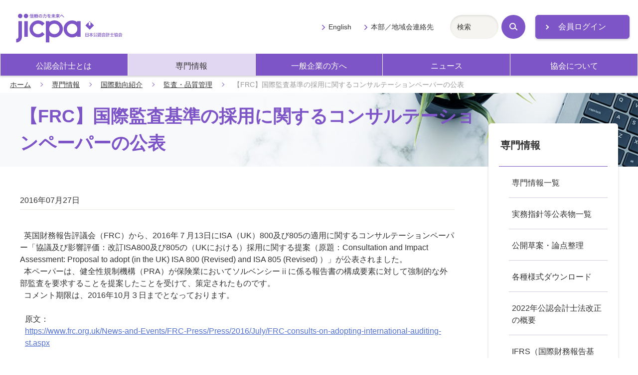

--- FILE ---
content_type: text/html; charset=UTF-8
request_url: https://jicpa.or.jp/specialized_field/ITI/2016/20160727ujz.html
body_size: 42703
content:
<!DOCTYPE html>
<html lang="ja">
<head>
<meta charset="utf-8">
<title>【FRC】国際監査基準の採用に関するコンサルテーションペーパーの公表 | 日本公認会計士協会</title>
<meta name="description" content="日本公認会計士協会の「国際動向紹介」ページです。">
<meta name="viewport" content="width=device-width,initial-scale=1">
<meta name="format-detection" content="telephone=no">
<meta http-equiv="X-UA-Compatible" content="IE=edge">
<link rel="stylesheet" href="/shared/css/master.css">
<noscript><link rel="stylesheet" href="/shared/css/noscript.css"></noscript>
<!-- Google Tag Manager -->
<script>(function(w,d,s,l,i){w[l]=w[l]||[];w[l].push({'gtm.start':
new Date().getTime(),event:'gtm.js'});var f=d.getElementsByTagName(s)[0],
j=d.createElement(s),dl=l!='dataLayer'?'&l='+l:'';j.async=true;j.src=
'https://www.googletagmanager.com/gtm.js?id='+i+dl;f.parentNode.insertBefore(j,f);
})(window,document,'script','dataLayer','GTM-P6FWG82');</script>
<!-- End Google Tag Manager -->
</head>
<body>
<!-- Google Tag Manager (noscript) -->
<noscript><iframe src="https://www.googletagmanager.com/ns.html?id=GTM-P6FWG82"
height="0" width="0" style="display:none;visibility:hidden"></iframe></noscript>
<!-- End Google Tag Manager (noscript) -->


<header class="header js-toggle-menu">
<div class="site-top">
<div class="site-logo">
<a href="/"><img src="/shared/img/logo.svg" alt="jicpa 信頼の力を未来へ 日本公認会計士協会"></a>
</div>
<div class="login">
<a href="/n_member/redirect.php" target="_blank" class="mod-button-02 static-arrow no-icon">会員ログイン</a>
</div>
</div>
<div class="navigation js-toggle-menu-content">
<nav class="global-navigation js-current-nav" data-nav-type="gnav">
<ul class="global-navigation-link js-current-nav-list">
<li><a href="/cpainfo/">公認会計士とは</a></li>
<li><a href="/specialized_field/">専門情報</a></li>
<li><a href="/business/">一般企業の方へ</a></li>
<li><a href="/news/">ニュース</a></li>
<li><a href="/about/">協会について</a></li>
</ul>
</nav>
<div class="navigation-others">
<ul class="others-link">
<li><a href="/english/">English</a></li>
<li><a href="/about/contact_address/">本部／地域会連絡先</a></li>
</ul>
<div class="navigation-search">
<form action="/search">
<div class="mod-search-box-set">
<span class="search-input"><input type="text" name="word" title="サイト内検索" placeholder="検索"></span>
<button type="submit" class="search-button"><span class="search-icon">検索</span></button>
</div>
</form>
</div>
</div>
<!-- navigation --></div>
</header>



<main>


   
  

   
  

   
  

   
  

   
  

   
  

   
  

   
  
     
  

<p class="breadcrumb"><a href="/">ホーム</a><a href="/specialized_field/">専門情報</a><a href="/specialized_field/ITI/">国際動向紹介</a><a href="/specialized_field/ITI/audit/">監査・品質管理</a><em>【FRC】国際監査基準の採用に関するコンサルテーションペーパーの公表</em></p>
<div class="page-title-outer category-lower-02">
<h1 class="page-title-02"><span class="title-text">【FRC】国際監査基準の採用に関するコンサルテーションペーパーの公表</span></h1>
</div>
<div class="container">
<div class="content">

<div class="comp-report-information">
<em class="posting-data">2016年07月27日</em>

</div>

<p>&nbsp; 英国財務報告評議会（FRC）から、2016年７月13日にISA（UK）800及び805の適用に関するコンサルテーションペーパー「協議及び影響評価：改訂ISA800及び805の（UKにおける）採用に関する提案（原題：Consultation and Impact Assessment: Proposal to adopt (in the UK) ISA 800 (Revised) and ISA 805 (Revised) ）」が公表されました。</p>
<p>&nbsp; 本ペーパーは、健全性規制機構（PRA）が保険業においてソルベンシーⅱに係る報告書の構成要素に対して強制的な外部監査を要求することを提案したことを受けて、策定されたものです。</p>
<p>&nbsp; コメント期限は、2016年10月３日までとなっております。</p>
<p>&nbsp;</p>
<div style="padding-left: 10px;">
<p>原文：</p>
<p><a href="https://www.frc.org.uk/News-and-Events/FRC-Press/Press/2016/July/FRC-consults-on-adopting-international-auditing-st.aspx">https://www.frc.org.uk/News-and-Events/FRC-Press/Press/2016/July/FRC-consults-on-adopting-international-auditing-st.aspx</a></p>
</div>


<!-- .content --></div>
</div>

<div class="container">
<nav class="local-navigation js-current-nav" data-nav-type="lnav">
<h2 class="local-navigation-title"><a href="/specialized_field/">専門情報</a></h2>
<ul class="local-navigation-list layer-1 js-current-nav-list">
    <li><a href="/specialized_field/search/">専門情報一覧</a></li>

    <li><a href="/specialized_field/publication/">実務指針等公表物一覧</a>
        <ul class="local-navigation-list layer-2">
            <li><a href="/specialized_field/publication/kansa/">監査実務指針等</a></li>
            <li><a href="/specialized_field/publication/practical_guidelines/">実務指針</a></li>
            <li><a href="/specialized_field/publication/notification/">通達</a></li>
            <li><a href="/specialized_field/publication/research_report/">研究報告</a></li>
            <li><a href="/specialized_field/publication/research_data/">研究資料</a></li>
            <li><a href="/specialized_field/publication/info/">周知文書（通知等）</a></li>
            <li><a href="/specialized_field/publication/other/">その他の公表物</a></li>
        </ul>
    </li>

    <!-- <li><a href="/specialized_field/honyaku_list/">海外機関基準書等一覧 及び 日本公認会計士協会翻訳物一覧</a>
        <ul class="local-navigation-list layer-2">
            <li><a href="/specialized_field/honyaku_list/IAASB/">国際監査・保証基準審議会（IAASB）基準書等一覧</a></li>
            <li><a href="/specialized_field/honyaku_list/IPSAS/">国際公会計基準審議会（IPSASB）基準書等一覧</a></li>
            <li><a href="/specialized_field/honyaku_list/IFAC_others/">国際情報テクノロジーガイドライン</a></li>
            <li><a href="/specialized_field/honyaku_list/PCAOB/">監査基準一覧表</a></li>
            <li><a href="/specialized_field/honyaku_list/JAPAN/">日本公認会計士協会が海外向けに英訳した答申、海外向け紹介文等</a></li>
            <li><a href="/specialized_field/honyaku_list/FASB/">米国財務会計基準審議会（FASB）関係</a></li>
        </ul>
    </li> -->

<li><a href="/specialized_field/draft/">公開草案・論点整理</a></li>

    <li><a href="/specialized_field/download/">各種様式ダウンロード</a>
        <ul class="local-navigation-list layer-2">
            <li><a href="/specialized_field/download/audit/">監査等書類関係</a>
                <ul class="local-navigation-list layer-3">
                    <li><a href="/specialized_field/download/audit/contract/"><span class="mark-bar">監査契約書</span></a></li>
                    <li><a href="/specialized_field/download/audit/form/"><span class="mark-bar">任意監査契約書の様式</span></a></li>
                    <li><a href="/specialized_field/download/audit/agreement/"><span class="mark-bar">共同監査協定書</span></a></li>
                    <li><a href="/specialized_field/download/audit/noticeandreport/"><span class="mark-bar">監査契約（締結・変更・解除）報告書</span></a></li>
                    <li><a href="/specialized_field/download/audit/summary/"><span class="mark-bar">監査概要書</span></a>
                        <ul class="local-navigation-list layer-3">
                            <li><a href="/specialized_field/download/audit/summary/summary_old.html"><span class="mark-bar">旧様式ファイル・ダウンロード</span></a></li>
                        </ul>
                    </li>
                    <li><a href="/specialized_field/download/audit/report/"><span class="mark-bar">監査実施報告書</span></a></li>
                    <li><a href="/specialized_field/download/audit/other/index.html"><span class="mark-bar">保証業務等実施報告書</span></a></li>
                    <li><a href="/specialized_field/download/audit/reception/"><span class="mark-bar">監査関係書類受理書</span></a></li>
                    <li><a href="/specialized_field/download/audit/servicefees/"><span class="mark-bar">業務会費計算書</span></a></li>
                    <li><a href="/specialized_field/download/audit/aup/"><span class="mark-bar">合意された手続業務関係</span></a></li>
                </ul>
            </li>
            <li><a href="/specialized_field/download/quality/">品質管理関係</a></li>
            <li><a href="/specialized_field/download/register/">会員登録関係</a></li>
            <li><a href="/specialized_field/download/contract/">会計参与契約関係</a></li>
        </ul>
    </li>

    <li><a href="/specialized_field/cpa-act/">2022年公認会計士法改正の概要</a></li>

    <li><a href="/specialized_field/ifrs/">IFRS（国際財務報告基準）とは</a>
        <ul class="local-navigation-list layer-2">
            <li><a href="/specialized_field/ifrs/information/">IFRSに関するお知らせ</a>
            <ul class="local-navigation-list layer-3">
    
        <li><a href="https://jicpa.or.jp/specialized_field/ifrs/information/2025/"><span class="mark-bar">2025&#24180;</span></a></li>
    
  
    
        <li><a href="https://jicpa.or.jp/specialized_field/ifrs/information/2024/"><span class="mark-bar">2024&#24180;</span></a></li>
    
  
    
        <li><a href="https://jicpa.or.jp/specialized_field/ifrs/information/2023/"><span class="mark-bar">2023&#24180;</span></a></li>
    
  
    
        <li><a href="https://jicpa.or.jp/specialized_field/ifrs/information/2022/"><span class="mark-bar">2022&#24180;</span></a></li>
    
  
    
        <li><a href="https://jicpa.or.jp/specialized_field/ifrs/information/2021/"><span class="mark-bar">2021&#24180;</span></a></li>
    
  
    
        <li><a href="https://jicpa.or.jp/specialized_field/ifrs/information/2020/"><span class="mark-bar">2020&#24180;</span></a></li>
    
  
    
        <li><a href="https://jicpa.or.jp/specialized_field/ifrs/information/2019/"><span class="mark-bar">2019&#24180;</span></a></li>
    
  
    
        <li><a href="https://jicpa.or.jp/specialized_field/ifrs/information/2018/"><span class="mark-bar">2018&#24180;</span></a></li>
    
  
    
        <li><a href="https://jicpa.or.jp/specialized_field/ifrs/information/2017/"><span class="mark-bar">2017&#24180;</span></a></li>
    
  
    
        <li><a href="https://jicpa.or.jp/specialized_field/ifrs/information/2016/"><span class="mark-bar">2016&#24180;</span></a></li>
    
  
    
        <li><a href="https://jicpa.or.jp/specialized_field/ifrs/information/2015/"><span class="mark-bar">2015&#24180;</span></a></li>
    
  
    
        <li><a href="https://jicpa.or.jp/specialized_field/ifrs/information/2014/"><span class="mark-bar">2014&#24180;</span></a></li>
    
  
    
        <li><a href="https://jicpa.or.jp/specialized_field/ifrs/information/2013/"><span class="mark-bar">2013&#24180;</span></a></li>
    
  
    
        <li><a href="https://jicpa.or.jp/specialized_field/ifrs/information/2012/"><span class="mark-bar">2012&#24180;</span></a></li>
    
  
    
        <li><a href="https://jicpa.or.jp/specialized_field/ifrs/information/2011/"><span class="mark-bar">2011&#24180;</span></a></li>
    
  
    
        <li><a href="https://jicpa.or.jp/specialized_field/ifrs/information/2010/"><span class="mark-bar">2010&#24180;</span></a></li>
    
  
    
        <li><a href="https://jicpa.or.jp/specialized_field/ifrs/information/2009/"><span class="mark-bar">2009&#24180;</span></a></li>
    
  
    
        <li><a href="https://jicpa.or.jp/specialized_field/ifrs/information/2008/"><span class="mark-bar">2008&#24180;</span></a></li>
    
      </ul>
    
  

            </li>
            <li><a href="/specialized_field/ifrs/basic/">IASB・IFRSの基礎知識</a>
                <ul class="local-navigation-list layer-3">
                    <li><a href="/specialized_field/ifrs/basic/iasb/"><span class="mark-bar">IASBの基礎知識</span></a></li>
                    <li><a href="/specialized_field/ifrs/basic/ifrs/"><span class="mark-bar">IFRSの基礎知識</span></a></li>
                </ul>
            </li>
            <li><a href="/specialized_field/ifrs/ifrs_ifric/">IFRS/IFRIC文書</a>
                <ul class="local-navigation-list layer-3">
                    <li><a href="/specialized_field/ifrs/ifrs_ifric/text/"><span class="mark-bar">IFRS/IFRIC原文・日本語訳</span></a></li>
                    <li><a href="/specialized_field/ifrs/ifrs_ifric/document/"><span class="mark-bar">「中小企業向け国際財務報告基準」（"IFRS for SMEs"）の翻訳</span></a></li>
                    <li><a href="/specialized_field/ifrs/ifrs_ifric/education/"><span class="mark-bar">IFRS財団の教育文書</span></a></li>
                    <li><a href="/specialized_field/ifrs/ifrs_ifric/comment/"><span class="mark-bar">コメント募集文書</span></a></li>
                </ul>
            </li>
            <li><a href="/specialized_field/ifrs/education/">我が国のIFRSの取り組み</a>
                <ul class="local-navigation-list layer-3">
                    <li><a href="/specialized_field/ifrs/education/chapter01/"><span class="mark-bar">第1章 国際会計基準審議会（IASB）の組織のあり方を巡る議論 01</span></a></li>
                    <li><a href="/specialized_field/ifrs/education/chapter01/index02.html"><span class="mark-bar">第1章 国際会計基準審議会（IASB）の組織のあり方を巡る議論 02</span></a></li>
                    <li><a href="/specialized_field/ifrs/education/chapter02/"><span class="mark-bar">第2章 国際財務報告基準（IFRS）への収斂の国際的動向 01</span></a></li>
                    <li><a href="/specialized_field/ifrs/education/chapter02/index02.html"><span class="mark-bar">第2章 国際財務報告基準（IFRS）への収斂の国際的動向 02</span></a></li>
                    <li><a href="/specialized_field/ifrs/education/chapter02/index03.html"><span class="mark-bar">第2章 国際財務報告基準（IFRS）への収斂の国際的動向 03</span></a></li>
                    <li><a href="/specialized_field/ifrs/education/chapter02/index04.html"><span class="mark-bar">第2章 国際財務報告基準（IFRS）への収斂の国際的動向 04</span></a></li>
                    <li><a href="/specialized_field/ifrs/education/chapter02/index05.html"><span class="mark-bar">第2章 国際財務報告基準（IFRS）への収斂の国際的動向 05</span></a></li>
                    <li><a href="/specialized_field/ifrs/education/chapter03/"><span class="mark-bar">第3章 国際財務報告基準（IFRS）への収斂の我が国の対応 01</span></a></li>
                    <li><a href="/specialized_field/ifrs/education/chapter03/index02.html"><span class="mark-bar">第3章 国際財務報告基準（IFRS）への収斂の我が国の対応 02</span></a></li>
                    <li><a href="/specialized_field/ifrs/education/chapter03/index03.html"><span class="mark-bar">第3章 国際財務報告基準（IFRS）への収斂の我が国の対応 03</span></a></li>
                    <li><a href="/specialized_field/ifrs/education/chapter04/"><span class="mark-bar">第4章 国際財務報告基準（IFRS）の任意適用に向けての我が国の対応</span></a></li>
                    <li><a href="/specialized_field/ifrs/education/chapter05/"><span class="mark-bar">第5章 国際財務報告基準（IFRS）の任意適用後の我が国の対応</span></a></li>
                    <li><a href="/specialized_field/ifrs/education/chapter06/"><span class="mark-bar">第6章 国際財務報告基準（IFRS）の任意適用の積上げに向けた我が国の対応</span></a></li>
                </ul>
            </li>
            <li><a href="/specialized_field/ifrs/casestudy/">ケース・スタディ</a></li>
            <li><a href="/specialized_field/ifrs/journal/">『会計・監査ジャーナル』掲載記事</a>
                <ul class="local-navigation-list layer-3">
                    <li><a href="/specialized_field/ifrs/journal/iasb/"><span class="mark-bar">1. IASB（国際会計基準審議会）関連会議報告</span></a></li>
                    <li><a href="/specialized_field/ifrs/journal/ifrs/"><span class="mark-bar">2. IFRS等の解説</span></a></li>
                    <li><a href="/specialized_field/ifrs/journal/ifric/"><span class="mark-bar">3. IFRSIC（国際財務報告解釈指針委員会）関連</span></a></li>
                    <li><a href="/specialized_field/ifrs/journal/document/"><span class="mark-bar">4. 公開草案・討議資料の解説</span></a></li>
                    <li><a href="/specialized_field/ifrs/journal/symposium/"><span class="mark-bar">5. 座談会</span></a></li>
                    <li><a href="/specialized_field/ifrs/journal/other/"><span class="mark-bar">6. その他</span></a></li>
                </ul>
            </li>
            <li><a href="/specialized_field/ifrs/lecture/">研修教材・出版物</a>
                <ul class="local-navigation-list layer-3">
                    <li><a href="/specialized_field/ifrs/lecture/materials/"><span class="mark-bar">JICPA CPE教材</span></a></li>
                    <li><a href="/specialized_field/ifrs/lecture/publication/"><span class="mark-bar">IFRSに関する書籍のご案内</span></a></li>
                    <li><a href="/specialized_field/ifrs/lecture/initiative/"><span class="mark-bar">IFRS財団教育イニシアチブ 日本語教材</span></a></li>
                </ul>
            </li>
           <li><a href="/specialized_field/ifrs/information/ifrs18.html">IFRS第18号「財務諸表における表示及び開示」に関するお知らせ</a>
            </li>
    </ul>
    </li>

    <li><a href="/specialized_field/ITI/">国際動向紹介</a>
        <ul class="local-navigation-list layer-2">
            <li><a href="/specialized_field/ITI/list/">一覧</a>
              <ul class="local-navigation-list layer-3">
    
        <li><a href="/specialized_field/ITI/list/2025/"><span class="mark-bar">2025年</span></a></li>
    
  
    
        <li><a href="/specialized_field/ITI/list/2024/"><span class="mark-bar">2024年</span></a></li>
    
  
    
        <li><a href="/specialized_field/ITI/list/2023/"><span class="mark-bar">2023年</span></a></li>
    
  
    
        <li><a href="/specialized_field/ITI/list/2022/"><span class="mark-bar">2022年</span></a></li>
    
  
    
        <li><a href="/specialized_field/ITI/list/2021/"><span class="mark-bar">2021年</span></a></li>
    
  
    
        <li><a href="/specialized_field/ITI/list/2020/"><span class="mark-bar">2020年</span></a></li>
    
  
    
        <li><a href="/specialized_field/ITI/list/2019/"><span class="mark-bar">2019年</span></a></li>
    
  
    
        <li><a href="/specialized_field/ITI/list/2018/"><span class="mark-bar">2018年</span></a></li>
    
  
    
        <li><a href="/specialized_field/ITI/list/2017/"><span class="mark-bar">2017年</span></a></li>
    
  
    
        <li><a href="/specialized_field/ITI/list/2016/"><span class="mark-bar">2016年</span></a></li>
    
  
    
        <li><a href="/specialized_field/ITI/list/2015/"><span class="mark-bar">2015年</span></a></li>
    
      </ul>
    
  

            </li>
              <li><a href="https://jicpa.or.jp/specialized_field/ITI/audit/">監査・品質管理</a>
      <ul class="local-navigation-list layer-3">
        
        <li><a href="https://jicpa.or.jp/specialized_field/ITI/audit/2025/"><span class="mark-bar">2025</span></a></li>
        
        <li><a href="https://jicpa.or.jp/specialized_field/ITI/audit/2024/"><span class="mark-bar">2024</span></a></li>
        
        <li><a href="https://jicpa.or.jp/specialized_field/ITI/audit/2023/"><span class="mark-bar">2023</span></a></li>
        
        <li><a href="https://jicpa.or.jp/specialized_field/ITI/audit/2022/"><span class="mark-bar">2022</span></a></li>
        
        <li><a href="https://jicpa.or.jp/specialized_field/ITI/audit/2021/"><span class="mark-bar">2021</span></a></li>
        
        <li><a href="https://jicpa.or.jp/specialized_field/ITI/audit/2020/"><span class="mark-bar">2020</span></a></li>
        
        <li><a href="https://jicpa.or.jp/specialized_field/ITI/audit/2019/"><span class="mark-bar">2019</span></a></li>
        
        <li><a href="https://jicpa.or.jp/specialized_field/ITI/audit/2018/"><span class="mark-bar">2018</span></a></li>
        
        <li><a href="https://jicpa.or.jp/specialized_field/ITI/audit/2017/"><span class="mark-bar">2017</span></a></li>
        
        <li><a href="https://jicpa.or.jp/specialized_field/ITI/audit/2016/"><span class="mark-bar">2016</span></a></li>
        
        <li><a href="https://jicpa.or.jp/specialized_field/ITI/audit/2015/"><span class="mark-bar">2015</span></a></li>
        
      </ul>
    </li>
  
  
  



  
      
     
  
  

  
      
     
  
  

  
      
     
  
  

  
      
     
  
  

  
      
     
     <li><a href="https://jicpa.or.jp/specialized_field/ITI/ethics/">倫理</a>
      <ul class="local-navigation-list layer-3">
      
        <li><a href="https://jicpa.or.jp/specialized_field/ITI/ethics/2025/"><span class="mark-bar">2025</span></a></li>
      
        <li><a href="https://jicpa.or.jp/specialized_field/ITI/ethics/2024/"><span class="mark-bar">2024</span></a></li>
      
        <li><a href="https://jicpa.or.jp/specialized_field/ITI/ethics/2023/"><span class="mark-bar">2023</span></a></li>
      
        <li><a href="https://jicpa.or.jp/specialized_field/ITI/ethics/2022/"><span class="mark-bar">2022</span></a></li>
      
        <li><a href="https://jicpa.or.jp/specialized_field/ITI/ethics/2021/"><span class="mark-bar">2021</span></a></li>
      
        <li><a href="https://jicpa.or.jp/specialized_field/ITI/ethics/2020/"><span class="mark-bar">2020</span></a></li>
      
        <li><a href="https://jicpa.or.jp/specialized_field/ITI/ethics/2019/"><span class="mark-bar">2019</span></a></li>
      
        <li><a href="https://jicpa.or.jp/specialized_field/ITI/ethics/2018/"><span class="mark-bar">2018</span></a></li>
      
        <li><a href="https://jicpa.or.jp/specialized_field/ITI/ethics/2017/"><span class="mark-bar">2017</span></a></li>
      
        <li><a href="https://jicpa.or.jp/specialized_field/ITI/ethics/2016/"><span class="mark-bar">2016</span></a></li>
      
        <li><a href="https://jicpa.or.jp/specialized_field/ITI/ethics/2015/"><span class="mark-bar">2015</span></a></li>
      
      </ul>
     </li>
   
  
  

  
      
     
  
  

  
      
     
  
  

  
      
     
  
  

     

  
      
     
  
  

  
      
     
     <li><a href="https://jicpa.or.jp/specialized_field/ITI/smp-sme/">SMP・SME</a>
      <ul class="local-navigation-list layer-3">
      
        <li><a href="https://jicpa.or.jp/specialized_field/ITI/smp-sme/2025/"><span class="mark-bar">2025</span></a></li>
      
        <li><a href="https://jicpa.or.jp/specialized_field/ITI/smp-sme/2024/"><span class="mark-bar">2024</span></a></li>
      
        <li><a href="https://jicpa.or.jp/specialized_field/ITI/smp-sme/2023/"><span class="mark-bar">2023</span></a></li>
      
        <li><a href="https://jicpa.or.jp/specialized_field/ITI/smp-sme/2022/"><span class="mark-bar">2022</span></a></li>
      
        <li><a href="https://jicpa.or.jp/specialized_field/ITI/smp-sme/2021/"><span class="mark-bar">2021</span></a></li>
      
        <li><a href="https://jicpa.or.jp/specialized_field/ITI/smp-sme/2020/"><span class="mark-bar">2020</span></a></li>
      
        <li><a href="https://jicpa.or.jp/specialized_field/ITI/smp-sme/2019/"><span class="mark-bar">2019</span></a></li>
      
        <li><a href="https://jicpa.or.jp/specialized_field/ITI/smp-sme/2018/"><span class="mark-bar">2018</span></a></li>
      
        <li><a href="https://jicpa.or.jp/specialized_field/ITI/smp-sme/2017/"><span class="mark-bar">2017</span></a></li>
      
        <li><a href="https://jicpa.or.jp/specialized_field/ITI/smp-sme/2016/"><span class="mark-bar">2016</span></a></li>
      
        <li><a href="https://jicpa.or.jp/specialized_field/ITI/smp-sme/2015/"><span class="mark-bar">2015</span></a></li>
      
      </ul>
     </li>
   
  
  

  
      
     
  
  

  
      
     
  
  

  
      
     
  
  

  
      
     
  
  

  
      
     
  
  

  
      
     
  
  



  
      
     
  
  

  
      
     
  
  

  
      
     
  
  

  
      
     
  
  

  
      
     
  
  

  
      
     
     <li><a href="https://jicpa.or.jp/specialized_field/ITI/publicaccounting/">公会計・非営利</a>
      <ul class="local-navigation-list layer-3">
      
        <li><a href="https://jicpa.or.jp/specialized_field/ITI/publicaccounting/2025/"><span class="mark-bar">2025</span></a></li>
      
        <li><a href="https://jicpa.or.jp/specialized_field/ITI/publicaccounting/2024/"><span class="mark-bar">2024</span></a></li>
      
        <li><a href="https://jicpa.or.jp/specialized_field/ITI/publicaccounting/2023/"><span class="mark-bar">2023</span></a></li>
      
        <li><a href="https://jicpa.or.jp/specialized_field/ITI/publicaccounting/2022/"><span class="mark-bar">2022</span></a></li>
      
        <li><a href="https://jicpa.or.jp/specialized_field/ITI/publicaccounting/2021/"><span class="mark-bar">2021</span></a></li>
      
        <li><a href="https://jicpa.or.jp/specialized_field/ITI/publicaccounting/2020/"><span class="mark-bar">2020</span></a></li>
      
        <li><a href="https://jicpa.or.jp/specialized_field/ITI/publicaccounting/2019/"><span class="mark-bar">2019</span></a></li>
      
        <li><a href="https://jicpa.or.jp/specialized_field/ITI/publicaccounting/2018/"><span class="mark-bar">2018</span></a></li>
      
        <li><a href="https://jicpa.or.jp/specialized_field/ITI/publicaccounting/2017/"><span class="mark-bar">2017</span></a></li>
      
        <li><a href="https://jicpa.or.jp/specialized_field/ITI/publicaccounting/2016/"><span class="mark-bar">2016</span></a></li>
      
        <li><a href="https://jicpa.or.jp/specialized_field/ITI/publicaccounting/2015/"><span class="mark-bar">2015</span></a></li>
      
      </ul>
     </li>
   
  
  

  
      
     
  
  

  
      
     
  
  



  
      
     
  
  

  
      
     
  
  

  
      
     
  
  

  
      
     
  
  

  
      
     
  
  

  
      
     
  
  

  
      
     
     <li><a href="https://jicpa.or.jp/specialized_field/ITI/education/">制度・教育</a>
      <ul class="local-navigation-list layer-3">
      
        <li><a href="https://jicpa.or.jp/specialized_field/ITI/education/2017/"><span class="mark-bar">2017</span></a></li>
      
        <li><a href="https://jicpa.or.jp/specialized_field/ITI/education/2015/"><span class="mark-bar">2015</span></a></li>
      
      </ul>
     </li>
   
  
  

  
      
     
  
  

     

  
      
     
  
  

  
      
     
  
  

  
      
     
  
  

  
      
     
     <li><a href="https://jicpa.or.jp/specialized_field/ITI/professional/">会計職業専門家団体</a>
      <ul class="local-navigation-list layer-3">
      
        <li><a href="https://jicpa.or.jp/specialized_field/ITI/professional/2025/"><span class="mark-bar">2025</span></a></li>
      
        <li><a href="https://jicpa.or.jp/specialized_field/ITI/professional/2024/"><span class="mark-bar">2024</span></a></li>
      
        <li><a href="https://jicpa.or.jp/specialized_field/ITI/professional/2023/"><span class="mark-bar">2023</span></a></li>
      
        <li><a href="https://jicpa.or.jp/specialized_field/ITI/professional/2022/"><span class="mark-bar">2022</span></a></li>
      
        <li><a href="https://jicpa.or.jp/specialized_field/ITI/professional/2021/"><span class="mark-bar">2021</span></a></li>
      
        <li><a href="https://jicpa.or.jp/specialized_field/ITI/professional/2018/"><span class="mark-bar">2018</span></a></li>
      
        <li><a href="https://jicpa.or.jp/specialized_field/ITI/professional/2017/"><span class="mark-bar">2017</span></a></li>
      
        <li><a href="https://jicpa.or.jp/specialized_field/ITI/professional/2016/"><span class="mark-bar">2016</span></a></li>
      
        <li><a href="https://jicpa.or.jp/specialized_field/ITI/professional/2015/"><span class="mark-bar">2015</span></a></li>
      
      </ul>
     </li>
   
  
  

  
      
     
  
  

  
      
     
  
  

  
      
     
  
  

  
      
     
  
  



  
      
     
     <li><a href="https://jicpa.or.jp/specialized_field/ITI/ivsc/">IVSC</a>
      <ul class="local-navigation-list layer-3">
      
        <li><a href="https://jicpa.or.jp/specialized_field/ITI/ivsc/2025/"><span class="mark-bar">2025</span></a></li>
      
      </ul>
     </li>
   
  
  

  
      
     
  
  

  
      
     
  
  

  
      
     
  
  

  
      
     
  
  

  
      
     
  
  

  
      
     
  
  

  
      
     
  
  



  
      
     
  
  

  
      
     
  
  

  
      
     
     <li><a href="https://jicpa.or.jp/specialized_field/ITI/other/">その他</a>
      <ul class="local-navigation-list layer-3">
      
        <li><a href="https://jicpa.or.jp/specialized_field/ITI/other/2025/"><span class="mark-bar">2025</span></a></li>
      
        <li><a href="https://jicpa.or.jp/specialized_field/ITI/other/2024/"><span class="mark-bar">2024</span></a></li>
      
        <li><a href="https://jicpa.or.jp/specialized_field/ITI/other/2023/"><span class="mark-bar">2023</span></a></li>
      
        <li><a href="https://jicpa.or.jp/specialized_field/ITI/other/2022/"><span class="mark-bar">2022</span></a></li>
      
        <li><a href="https://jicpa.or.jp/specialized_field/ITI/other/2021/"><span class="mark-bar">2021</span></a></li>
      
        <li><a href="https://jicpa.or.jp/specialized_field/ITI/other/2020/"><span class="mark-bar">2020</span></a></li>
      
        <li><a href="https://jicpa.or.jp/specialized_field/ITI/other/2019/"><span class="mark-bar">2019</span></a></li>
      
        <li><a href="https://jicpa.or.jp/specialized_field/ITI/other/2018/"><span class="mark-bar">2018</span></a></li>
      
        <li><a href="https://jicpa.or.jp/specialized_field/ITI/other/2017/"><span class="mark-bar">2017</span></a></li>
      
        <li><a href="https://jicpa.or.jp/specialized_field/ITI/other/2016/"><span class="mark-bar">2016</span></a></li>
      
        <li><a href="https://jicpa.or.jp/specialized_field/ITI/other/2015/"><span class="mark-bar">2015</span></a></li>
      
      </ul>
     </li>
   
  
  

  
      
     
  
  

  
      
     
  
  

  
      
     
  
  

  
      
     
  
  

  
      
     
  
  



    
            <li><a href="/specialized_field/ITI/journal/">会計・監査ジャーナル記事</a>
                <ul class="local-navigation-list layer-3">
                    <li><a href="/specialized_field/ITI/journal/quality/"><span class="mark-bar">監査・品質管理</span></a></li>
                    <li><a href="/specialized_field/ITI/journal/ethics/"><span class="mark-bar">倫理</span></a></li>
                    <li><a href="/specialized_field/ITI/journal/smp-sme/"><span class="mark-bar">SMP・SME</span></a></li>
                    <li><a href="/specialized_field/ITI/journal/publicaccounting/"><span class="mark-bar">公会計・非営利</span></a></li>
                    <li><a href="/specialized_field/ITI/journal/education/"><span class="mark-bar">制度・教育</span></a></li>
                    <li><a href="/specialized_field/ITI/journal/professional/"><span class="mark-bar">会計職業専門家団体</span></a></li>
                    <li><a href="/specialized_field/ITI/journal/ivsc/"><span class="mark-bar">IVSC</span></a></li>
                    <li><a href="/specialized_field/ITI/journal/other/"><span class="mark-bar">その他</span></a></li>
                </ul>
            </li>
        </ul>
    </li>
   
<li><a href="/specialized_field/translation/index.html">翻訳</a> 
 <ul class="local-navigation-list layer-2">
            <li><a href="/specialized_field/translation/iaasb.html">国際監査・保証基準審議会（IAASB）</a></li>
            <li><a href="/specialized_field/translation/iaesb.html">国際教育基準審議会（IAESB）</a></li>
            <li><a href="/specialized_field/translation/iesba.html">国際会計士倫理基準審議会（IESBA）</a></li>
            <li><a href="/specialized_field/translation/other.html">その他</a></li>
            <li><a href="/specialized_field/translation/ipsasb.html">国際公会計基準審議会（IPSASB）</a></li>
            <li><a href="/specialized_field/translation/jicpa.html">日本公認会計士協会（JICPA）</a></li>
        </ul>
    </li>


    <li><a href="/specialized_field/sustainability/">サステナビリティ</a>
        <ul class="local-navigation-list layer-2">
        　　<li><a href="/specialized_field/sustainability_introduction.html">サステナビリティ入門</a></li>
            <li><a href="/specialized_field/sustainability/disclosure.html">サステナビリティ情報開示</a></li>
            <li><a href="/about/activity/activities/assurance_aup/non_fi_assurance/">サステナビリティ保証</a></li>
            <li><a href="/specialized_field/sustainability/capacity_building.html">サステナビリティ能力開発</a></li>
        </ul>
    </li>
    <li><a href="/specialized_field/non-profit-accounting/index.html">非営利組織の会計</a></li>

    <li><a href="/specialized_field/cpsa/">公会計協議会</a>
        <ul class="local-navigation-list layer-2">
        　　<li><a href="/specialized_field/cpsa/information/">お知らせ</a>
              <ul class="local-navigation-list layer-3">
    
        <li><a href="https://jicpa.or.jp/specialized_field/cpsa/information/2025/"><span class="mark-bar">2025&#24180;</span></a></li>
    
  
    
        <li><a href="https://jicpa.or.jp/specialized_field/cpsa/information/2024/"><span class="mark-bar">2024&#24180;</span></a></li>
    
  
    
        <li><a href="https://jicpa.or.jp/specialized_field/cpsa/information/2023/"><span class="mark-bar">2023&#24180;</span></a></li>
    
  
    
        <li><a href="https://jicpa.or.jp/specialized_field/cpsa/information/2022/"><span class="mark-bar">2022&#24180;</span></a></li>
    
  
    
        <li><a href="https://jicpa.or.jp/specialized_field/cpsa/information/2021/"><span class="mark-bar">2021&#24180;</span></a></li>
    
  
    
        <li><a href="https://jicpa.or.jp/specialized_field/cpsa/information/2020/"><span class="mark-bar">2020&#24180;</span></a></li>
    
  
    
        <li><a href="https://jicpa.or.jp/specialized_field/cpsa/information/2019/"><span class="mark-bar">2019&#24180;</span></a></li>
    
  
    
        <li><a href="https://jicpa.or.jp/specialized_field/cpsa/information/2018/"><span class="mark-bar">2018&#24180;</span></a></li>
    
  
    
        <li><a href="https://jicpa.or.jp/specialized_field/cpsa/information/2017/"><span class="mark-bar">2017&#24180;</span></a></li>
    
  
    
        <li><a href="https://jicpa.or.jp/specialized_field/cpsa/information/2016/"><span class="mark-bar">2016&#24180;</span></a></li>
    
  
    
        <li><a href="https://jicpa.or.jp/specialized_field/cpsa/information/2015/"><span class="mark-bar">2015&#24180;</span></a></li>
    
      </ul>
    
  

            </li>
            <li><a href="/specialized_field/cpsa/about/">公会計協議会とは</a></li>
        　  <li><a href="/specialized_field/cpsa/membershipInfo.html">入会のご案内</a></li>
            <li><a href="/specialized_field/cpsa/local/">地方公共団体会計・監査部会とは</a></li>
            <li><a href="/specialized_field/cpsa/social_insurance/">非営利組織会計・監査部会とは</a></li>
        　　<li><a href="https://www.hp.jicpa.or.jp/app_portal/action/initKokaikeiBukaiMain;jsessionid=EF5D8FFBD5CBCDD5F2D1AA2DA7F40B1D">入会申請</a></li>
            <li><a href="https://registry.jicpa.or.jp/cpsa_search/">部会員検索システム（地方公共団体会計・監査部会及び非営利組織会計・監査部会）</a></li>
            <li><a href="/specialized_field/cpsa/social_insurance_list.html">非営利組織会計・監査部会　関係法人リスト</a></li>
        　　<li><a href="/specialized_field/cpsa/20181227fad.html">各種公表資料一覧</a></li>
        　　<li><a href="/specialized_field/cpsa/reference.html">公会計分野における協会の取組</a></li>
            <li><a href="/specialized_field/cpsa/introduction.html">研修講座紹介動画について</a></li>
            <li><a href="/specialized_field/cpsa/cpdlist.html">非営利組織会計・監査部会　研修一覧</a></li>
            <li><a href="/specialized_field/cpsa/external_auditing">包括外部監査に関する取組</a></li>
            <li><a href="/specialized_field/cpsa/20250221abi.html">公益法人の制度改革に関するお知らせ</a></li>
        　　<li><a href="/specialized_field/cpsa/20250221ajq.html">学校法人の制度改革に関するお知らせ</a></li>
            <li><a href="/specialized_field/cpsa/link/">各種リンク先一覧</a></li>
            <li><a href="/specialized_field/cpsa/query.html">公会計協議会に関するQ＆A</a></li>
            <li><a href="/specialized_field/cpsa/inquiry/">お問い合わせ</a></li>
        </ul>
    </li>

    <li><a href="/specialized_field/webinar.html">ウェビナー</a></li>

    <li><a href="/specialized_field/ethics/">職業倫理に関する取組</a>
        <ul class="local-navigation-list layer-2">
            <li><a href="/specialized_field/ethics/webinar.html">倫理に関する各種研修動画</a></li>
        </ul>
    </li>

    <li><a href="/specialized_field/quality_management//">改訂品質管理基準に関する動向</a>
        <ul class="local-navigation-list layer-2">
            <li><a href="/specialized_field/quality_management/domestic/">国内動向</a></li>
            <li><a href="/specialized_field/quality_management/iaasb/">IAASB公表物一覧</a></li>
        </ul>
    </li>

    <li><a href="/about/activity/activities/assurance_aup/quarterly-disclosure/">四半期開示制度の見直し</a>
      <!--   <ul class="local-navigation-list layer-2">
            <li><a href="/specialized_field/kam/kokunai/">国内動向</a></li>
            <li><a href="/specialized_field/kam/kaigai/">諸外国の動向</a></li>
        </ul> -->
    </li>

    <li><a href="/specialized_field/exclusive/">社外役員会計士協議会</a>
        <ul class="local-navigation-list layer-2">
            <li><a href="/specialized_field/exclusive/information/">お知らせ</a>
            <ul class="local-navigation-list layer-3">
            <li><a href="/specialized_field/exclusive/information/event/"><span class="mark-bar">研修会・イベント</span></a></li>
            <li><a href="/specialized_field/exclusive/information/interview/"><span class="mark-bar">対談記事</span></a></li>
            <li><a href="/specialized_field/exclusive/information/others/"><span class="mark-bar">社外役員会計士のための各種情報</span></a></li>
            </ul>
            </li>
            <li><a href="/specialized_field/exclusive/about/">社外役員会計士協議会の取組</a></li>
            <li><a href="/specialized_field/exclusive/introduction/">公認会計士社外役員ネットワークについて</a></li>
        </ul>
    </li>

    <li><a href="/specialized_field/xbrl/">XBRLとは</a>
        <ul class="local-navigation-list layer-2">
            <li><a href="/specialized_field/xbrl/xbrl1/">ちょっと教えて！XBRL</a></li>
            <li><a href="/ippan/jicpa_pr/sp/xbrl2/index.html" onclick="window.open(this.href, 'window02', 'width=640, height=420, menubar=no, toolbar=no, scrollbars=yes'); return false;" target="_blank">もっと教えて！XBRL</a></li>
        </ul>
    </li>

<li><a href="/specialized_field/integrated-competency-development/">公認会計士の一体的能力開発</a></li>

     <!--<li><a href="/specialized_field/info_security/">情報セキュリティ検証業務</a></li> -->


</ul>

<!-- .local-navigation --></nav>
<!-- .container --></div>
<div class="page-top"><a href="#top">ページトップへ</a></div>
</main>


<footer class="footer">
<div class="footer-link-outer">
<ul class="footer-link">
<li class="column"><a href="/sitemap/">サイトマップ</a></li>
<li class="column"><a href="/webuse/">ご利用条件／著作権について</a></li>
<li class="column"><a href="/security/">情報セキュリティ基本方針</a></li>
<li class="column"><a href="/privacy/">個人情報保護方針</a></li>
<li class="column"><a href="/inquiry/">お問い合わせ</a></li>
<li class="column"><a href="/relatedsite/">関連サイト</a></li></ul>
<ul class="footer-link">
<li class="column"><a href="https://www.facebook.com/JICPA.Kouhou"><img src="/monoicon_facebook.png" alt=""></a></li>
<li class="column"><a href="https://twitter.com/jicpa_kouhou"><img src="/monoicon_twitter.png" alt=""></a></li>
<li class="column"><a href="https://www.youtube.com/channel/UCG6_SnmGzUX3XKj1y32yZDw"><img src="/monoicon_youtube.png" alt=""></a></li>
<li class="column"><a href="https://www.instagram.com/jicpa_official/?igshid=YmMyMTA2M2Y%3D"><img src="/monoicon_instagram.png" alt=""></a></li>
</ul></div>

<div class="site-bottom">
<div class="emblem"><img src="/shared/img/logo.svg" alt=""></div>
<p class="copyright"><small>Copyright &copy; The Japanese Institute of Certified Public Accountants. All rights reserved.</small></p>
</div>
</footer>



<script src="/shared/js/jquery.js"></script>
<script src="/shared/js/run.js"></script>

</body>

</html>


--- FILE ---
content_type: text/css
request_url: https://jicpa.or.jp/shared/css/master.css
body_size: 241109
content:
@charset 'utf-8';
/* ============================================================================
 * Base
 * ========================================================================= */
/* ----------------------------------------------------------------------------
 * Base > Default
 * ------------------------------------------------------------------------- */
/*! normalize.css v7.0.0 | MIT License | github.com/necolas/normalize.css */
html{line-height: 1.15;-ms-text-size-adjust: 100%;-webkit-text-size-adjust: 100%;}body{margin: 0;}article,aside,footer,header,nav,section{display: block;}h1{font-size: 2em;margin: 0.67em 0;}figcaption,figure,main{display: block;}figure{margin: 1em 40px;}hr{box-sizing: content-box;height: 0;overflow: visible;}pre{font-family: monospace, monospace;font-size: 1em;}a{background-color: transparent;-webkit-text-decoration-skip: objects;}abbr[title]{border-bottom: none;text-decoration: underline;text-decoration: underline dotted;}b,strong{font-weight: inherit;}b,strong{font-weight: bolder;}code,kbd,samp{font-family: monospace, monospace;font-size: 1em;}dfn{font-style: italic;}mark{background-color: #ff0;color: #000;}small{font-size: 80%;}sub,sup{font-size: 75%;line-height: 0;position: relative;vertical-align: baseline;}sub{bottom: -0.25em;}sup{top: -0.5em;}audio,video{display: inline-block;}audio:not([controls]){display: none;height: 0;}img{border-style: none;}svg:not(:root){overflow: hidden;}button,input,optgroup,select,textarea{font-family: sans-serif;font-size: 100%;line-height: 1.15;margin: 0;}button,input{overflow: visible;}button,select{text-transform: none;}button,html [type="button"],[type="reset"],[type="submit"]{-webkit-appearance: button;}button::-moz-focus-inner,[type="button"]::-moz-focus-inner,[type="reset"]::-moz-focus-inner,[type="submit"]::-moz-focus-inner{border-style: none;padding: 0;}button:-moz-focusring,[type="button"]:-moz-focusring,[type="reset"]:-moz-focusring,[type="submit"]:-moz-focusring{outline: 1px dotted ButtonText;}fieldset{padding: 0.35em 0.75em 0.625em;}legend{box-sizing: border-box;color: inherit;display: table;max-width: 100%;padding: 0; /* 3 */white-space: normal;}progress{display: inline-block;vertical-align: baseline;}textarea{overflow: auto;}[type="checkbox"],[type="radio"]{box-sizing: border-box;padding: 0;}[type="number"]::-webkit-inner-spin-button,[type="number"]::-webkit-outer-spin-button{height: auto;}[type="search"]{-webkit-appearance: textfield;outline-offset: -2px;}[type="search"]::-webkit-search-cancel-button,[type="search"]::-webkit-search-decoration{-webkit-appearance: none;}::-webkit-file-upload-button{-webkit-appearance: button;font: inherit;}details,menu{display: block;}summary{display: list-item;}canvas{display: inline-block;}template{display: none;}[hidden]{display: none;}

/* ----------------------------------------------------------------------------
 * Base > Default Over-ride
 * ------------------------------------------------------------------------- */
*,
*::before,
*::after{
    box-sizing: border-box;
}

html{
    font-size: 62.5%;
}

body{
    background-color: #fff;
    color: #333;
    font-family: 'Yu Gothic Medium', YuGothic,YuGothicM, 'Hiragino Kaku Gothic ProN', Meiryo, sans-serif;
    font-size: 1.6rem;
    font-weight: normal;
    line-height: 1.5;
    margin: 0 auto;
    padding: 0;
    word-break: normal;
    word-wrap: break-word;
    -webkit-font-smoothing: antialiased;
}

h1,
h2,
h3,
h4,
h5,
h6,
p,
ul,
ol,
li,
dl,
dt,
dd,
table,
blockquote{
    font-weight: normal;
    margin: 0;
    padding: 0;
}

a{
    color: #333;
    text-decoration: none;
}

p a{
    color: #5272d3;
    text-decoration: underline;
}

p a:hover{
    text-decoration: none;
}

a:visited{
    color: #551a8b;
}

em,
strong,
b{
    font-style: normal;
}

strong{
    color: #d22222;
    font-weight: normal;
}

sub,
sup{
    font-size: 60%;
}

sup{
    top: -.75em;
}

ul{
    list-style: none;
}

img{
    height: auto;
    -ms-interpolation-mode: bicubic;
    max-width: 100%;
    vertical-align: bottom;
}

iframe{
    border: 0;
    margin: 0;
    padding: 0;
}

button{
    border: 0;
    cursor: pointer;
    padding: 0;
    font-family: 'Yu Gothic Medium', YuGothic,YuGothicM, 'Hiragino Kaku Gothic ProN', Meiryo, sans-serif;
    -webkit-font-smoothing: antialiased;
}
button[disabled]{
    cursor: auto;
}

input[placeholder]{
    font-family: 'Yu Gothic Medium', YuGothic,YuGothicM, 'Hiragino Kaku Gothic ProN', Meiryo, sans-serif;
}

table{
    border-collapse: separate;
    table-layout: fixed;
}
table th,
table td{
    border-bottom: 1px solid #333;
    border-right: 1px solid #333;
    vertical-align: middle;
}


/* ============================================================================
 * Layout
 * ========================================================================= */
/* --------------------------------------------------------------------
 * Layout > Header > header
 * ----------------------------------------------------------------- */
.header{
    min-width: 320px;
    display: flex;
    align-items: center;
    flex-wrap: wrap;
}
.header.style-member{
    background-color: #7d55c7;
}
@media screen and (min-width:768px){
    .header{
        display: block;
        padding: 28px 0 0;
    }
}

/* --------------------------------------------------------------------
 * Layout > Header > site-top
 * ----------------------------------------------------------------- */
.site-top{
    width: 100%;
    height: 54px;
    padding-right: 56px;
    display: flex;
    justify-content: space-between;
    align-items: center;
}
@media screen and (min-width:768px){
    .site-top{
        max-width: 1520px;
        height: auto;
        margin: 0 auto;
        position: relative;
    }
}

/* --------------------------------------------------------------------
 * Layout > Header > site-logo
 * ----------------------------------------------------------------- */
.site-logo{
    font-size: 1.6rem;
    margin-right: auto;
    padding: 0 14px 0 9px;
}
.style-member .site-logo{
    padding: 4px 8px 0 4px;
}
.style-member .site-logo a img{
    vertical-align: middle;
}
@media screen and (min-width:768px){
    .site-logo{
        padding: 0;
        position: absolute;
        top: -16px;
        left: 1.316%;
        width: 244px;
    }
    .style-member .site-logo a{
        width: 100%;
        display: flex;
        align-items: center;
    }
    .style-member .site-logo a img{
        width: 100%;
    }
    .style-member .site-logo{
        padding: 0;
        width: 244px;
    }
}
@media screen and (max-width:767px){
    .site-logo{
        max-width: 174px;
    }
    .style-member .site-logo{
        max-width: 146px;
    }
}

@media print{
    div.site-logo a img{
        width:38%;
        height:auto;
    }
}

/* --------------------------------------------------------------------
 * Layout > Header > mypage
 * ----------------------------------------------------------------- */
.mypage{
    text-align: center;
    color: #ededed;
    font-size: 1.2rem;
    padding: 0 44px 2px 0;
    position: absolute;
    top: 20px;
    left: 140px;
    font-size: 10px;
}
.mypage .sub-text{
    display: none;
}
@media screen and (min-width:768px){
    .mypage{
        text-align: left;
        color: #fff;
        font-size: 1.8vw;
        font-weight: bold;
        display: block;
        position: absolute;
        top: 2px;
        left: 262px;
        width: 15%;
        padding: 0;
    }
    .mypage .sub-text{
        display: block;
        color: #ededed;
        font-size: 1rem;
        font-weight: normal;
    }
}
@media screen and (min-width:1001px){
    .mypage{
        font-size: 1.8rem;
    }
    .mypage .sub-text{
        font-size: 1.2rem;
    }
}

/* --------------------------------------------------------------------
 * Layout > Header > login logout
 * ----------------------------------------------------------------- */
.login .mod-button-02.static-arrow,
.style-member .logout .mod-button-02.static-arrow{
    font-size: 1.2rem;
    box-shadow: none;
    width: 90px;
    min-height: 36px;
    padding: 8px 6px;
}
.login .mod-button-02.static-arrow::before,
.style-member .logout .mod-button-02.static-arrow::before{
    content: none;
}
.style-member .logout .mod-button-02.static-arrow{
    border: 1px solid #693cbd;
    background-color: #693cbd;
}
.style-member .logout .mod-button-02.static-arrow:visited{
    color: #fff;
}

@media screen and (min-width:768px){
    .login,
    .style-member .logout{
        max-width: 225px;
        width: 14.803%;
        position: absolute;
        top: 2px;
        right: 1.316%;
    }
    .style-member .logout{
        max-width: 200px;
        width: 13.513%;
    }
    .login .mod-button-02.static-arrow,
    .style-member .logout .mod-button-02.static-arrow{
        font-size: 1.4545vw;
        width: 100%;
        box-shadow: 0 2px 4px rgba(0, 0, 0, .2);
        padding: 11px 2.727vw;
    }
    .login .mod-button-02.static-arrow:hover,
    .style-member .logout .mod-button-02.static-arrow:hover{
        box-shadow: none;
    }
    .login .mod-button-02.static-arrow::before,
    .style-member .logout .mod-button-02.static-arrow::before{
        content: '';
        display: block;
        width: 7px;
        height: 7px;
        transform: rotate(135deg);
        position: absolute;
        left: 1.636vw;
        top: 0;
        bottom: 0;
        margin: auto 0;
        border-top: 2px solid #fff;
        border-left: 2px solid #fff;
    }
}
@media screen and (min-width:1101px){
    .login .mod-button-02.static-arrow,
    .style-member .logout .mod-button-02.static-arrow{
        font-size: 1.6rem;
        padding: 11px 30px;
    }
    .login .mod-button-02.static-arrow::before,
    .style-member .logout .mod-button-02.static-arrow::before{
        left: 18px;
    }
}

.login .mod-button-02.static-arrow::before, .style-member .logout .mod-button-02.static-arrow::before {
    background: none;
    border-radius: 0;
}
.login .mod-button-02.static-arrow::after, .style-member .logout .mod-button-02.static-arrow::after {
    display: none;
}

/* --------------------------------------------------------------------
 * Layout > Header > menu-button
 * ----------------------------------------------------------------- */
.menu-button{
    background-color: transparent;
    width: 52px;
    height: 54px;
    margin-left: 6px;
    position: absolute;
    top: 0;
    right: 0;
    overflow: hidden;
}
.menu-button span,
.menu-button::before,
.menu-button::after{
    content: '';
    display: block;
    height: 2px;
    width: 25px;
    border-radius: 3px;
    background: #555;
    position: absolute;
    cursor: pointer;
    top: 0;
    bottom: 0;
    left: 0;
    right: 0;
    margin: auto;
}
.menu-button::before{
    top: 15px;
}
.menu-button::after{
    bottom: 15px;
}
.menu-button span{
    color: transparent;
}
.menu-button.is-open{
    background-color: #f5f3fa;
}
.menu-button.is-open::before,
.menu-button.is-open::after{
    width: 32px;
}
.menu-button.is-open::before{
    transform: rotate(45deg);
    top: -5px;
}
.menu-button.is-open::after{
    transform: rotate(-45deg);
    bottom: 5px;
}
.menu-button.is-open span{
    width: 1px;
    background-color: transparent;
}
.style-member .menu-button span,
.style-member .menu-button::before,
.style-member .menu-button::after{
    background-color: #fff;
}
.style-member .menu-button.is-open{
    background-color: #7d55c7;
}

@media screen and (min-width:768px){
    .menu-button{
        display: none;
    }
}

/* --------------------------------------------------------------------
 * Layout > Header > navigation
 * ----------------------------------------------------------------- */
.navigation{
    flex: 0 1 100%;
}
@media screen and (min-width:768px){
    .navigation{
        flex-direction: column-reverse;
    }
}

/* --------------------------------------------------------------------
 * Layout > Header > global-navigation
 * ----------------------------------------------------------------- */
.global-navigation{
    background-color: #7d55c7;
}
.style-member .global-navigation{
    background-color: #7d55c7;
}

@media screen and (min-width:768px){
    .global-navigation{
        box-shadow: 0 2px 4px 0 rgba(0, 0, 0, .2);
    }
    .style-member .global-navigation{
        background-color: #E1D7F2;
    }
}

/* --------------------------------------------------------------------
 * Layout > Header > global-navigation-link
 * ----------------------------------------------------------------- */
.global-navigation-link > li{
    border-bottom: 1px solid #ccc;
    position: relative;
}
.global-navigation-link a{
    color: #fff;
    font-weight: bold;
    display: block;
    padding: 13px 40px 11px 15px;
}
.global-navigation-link a::after{
    content: '';
    display: block;
    width: 10px;
    height: 10px;
    border-radius: 1px;
    border-top: 2px solid #7d55c7;
    border-left: 2px solid #7d55c7;
    transform: rotate(135deg);
    position: absolute;
    right: 20px;
    top: 0;
    bottom: 0;
    margin: auto;
}
.style-member .global-navigation-link > li{
    border-color: #7d55c7;
}
.style-member .global-navigation-link a{
    color: #fff;
    font-weight: normal;
}
.style-member .global-navigation-link a:hover{
    color: #fff;
    background-color: #7d55c7;
}
.style-member .global-navigation-link a::after{
    border-color: #d5c7ff;
}

@media screen and (min-width:768px){
    .global-navigation-link{
        display: flex;
        max-width: 1480px;
        margin: 0 auto;
    }
    .global-navigation-link > li{
        flex: 1 1 0%;
        display: flex;
        border-bottom: none;
        border-right: 1px solid #fff;
    }
    .global-navigation-link > li:first-child{
        border-left: 1px solid #fff;
    }
    .global-navigation-link a{
        flex: 0 1 100%;
        text-align: center;
        font-weight: normal;
        padding: 13px 10px 7px;
        font-size: 1.6vw;
        transition: background-color .15s linear 0s;
    }
    .global-navigation-link a:hover{
        color: #333;
        background-color: #E1D7F2;
    }
    .global-navigation-link .is-current{
        background-color: #E1D7F2;
        color: #333;
    }
    .global-navigation-link a::after{
        content: none;
    }
    .style-member .global-navigation-link > li:first-child{
        border-color: #7d55c7;
    }
    .style-member .global-navigation-link a{
        color: #333;
        padding: 14px 10px 10px;
    }
}
@media screen and (min-width:1001px){
    .global-navigation-link a{
        font-size: 1.6rem;
    }
}

/* --------------------------------------------------------------------
 * Layout > Header > navigation-others
 * ----------------------------------------------------------------- */
@media screen and (min-width:768px){
    .navigation-others{
        width: 100%;
        max-width: 1520px;
        margin: 0 auto;
        padding: 2px 16.118% 30px 36.5%;
        display: flex;
        justify-content: flex-end;
    }
    .style-member .navigation-others{
        padding: 2px 16.118% 30px 37.5%;
    }
}
@media screen and (min-width:1521px){
    .navigation-others{
        padding: 2px 245px 30px 348px;
    }
    .style-member .navigation-others{
        padding: 2px 220px 30px 570px;
    }
}
@media screen and (min-width:768px) and (max-width:979px){
    .style-member .navigation-others{
        padding: 2px 16.118% 30px 40%;
    }
}

/* --------------------------------------------------------------------
 * Layout > Header > others-link
 * ----------------------------------------------------------------- */
.others-link{
    display: flex;
    flex-wrap: wrap;
    padding-bottom: 20px;
    background-color: #f5f3fa;
}
.others-link > li{
    flex: 0 1 50%;
    border-bottom: 1px solid #ccc;
}
.others-link > li:nth-child(2n-1){
    border-right: 1px solid #ccc;
}
.others-link > li > a{
    color: #7d55c7;
    font-size: 1.2rem;
    display: block;
    padding: 15px;
}
.style-member .others-link{
    background-color: #7d55c7;
}
.style-member .others-link > li{
    border-color: #7d55c7;
}
.style-member .others-link > li > a{
    color: #fff;
}

@media screen and (min-width:768px){
    .others-link{
        flex: 0 1 100%;
        justify-content: flex-end;
        align-items: center;
        padding-bottom: 0;
        background-color: transparent;
        margin-right: 10px;
    }
    .others-link > li{
        flex: 0 1 auto;
        border-bottom: none;
        margin: 1px 3px;
    }
    .others-link > li > a{
        color: #333;
        font-size: 1.3vw;
        padding: 0 0 0 1.363vw;
    }
    .others-link > li:nth-child(2n-1){
        border-right: none;
    }
    .others-link > li > a:hover{
        text-decoration: underline;
    }
    .others-link > li > a::before{
        content: '';
        display: inline-block;
        vertical-align: middle;
        width: 8px;
        height: 8px;
        border-top: 2px solid #7d55c7;
        border-left: 2px solid #7d55c7;
        border-radius: 1px;
        transform: rotate(135deg);
        margin-right: 8px;
    }
    .style-member .others-link{
        margin-right: 7px;
        max-width: 530px;
    }
    .style-member .others-link > li > a{
        padding-left: 12px;
    }
    .style-member .others-link > li > a::before{
        border-color: #d5c7ff;
    }
}
@media screen and (min-width:1001px){
    .others-link > li > a{
        font-size: 1.4rem;
    }
}

/* --------------------------------------------------------------------
 * Layout > Header > navigation-search
 * ----------------------------------------------------------------- */
.navigation-search{
    background-color: #f5f3fa;
    padding: 0 19px 33px 16px;
}
.navigation-search .mod-search-box-set .search-input input[type="text"]{
    height: 48px;
    background-color: #fff;
}
.navigation-search .mod-search-box-set .search-button{
    min-width: 48px;
    min-height: 48px;
}
.navigation-search .mod-search-box-set .search-button .search-icon{
    width: 16px;
    height: 16px;
}
.navigation-search .mod-search-box-set .search-button .search-icon::before{
    width: 13px;
    height: 13px;
}.navigation-search .mod-search-box-set .search-button .search-icon::after{
    width: 2px;
    height: 8px;
    top: 8px;
    left: 12px;
}
.style-member .navigation-search{
    background-color: #7d55c7;
}
.style-member .navigation-search .mod-search-box-set .search-input input[type="text"]{
    background-color: #dce0f5;
    box-shadow: inset 0 2px 4px rgba(0, 0, 0, .1);
}
.style-member .mod-search-box-set .search-button{
    background-color: #fff;
}
.style-member .mod-search-box-set .search-button .search-icon::before {
    border-color: #7d55c7;
}
.style-member .mod-search-box-set .search-button .search-icon::after {
    background-color: #7d55c7;;
}

@media screen and (min-width:768px){
    .navigation-search{
        flex: 0 1 225px;
        min-width: 24.271%;
        background-color: transparent;
        margin: 0 20px;
        padding: 0;
        justify-content: space-between;
    }
    .navigation-search .mod-search-box-set .search-input input[type="text"]{
        padding: 0 14px;
        background-color: #f5f4f0;
    }
    .style-member .navigation-search{
        margin: 0 2.631%;
    }
}

/* --------------------------------------------------------------------
 * Layout > Header > site-top-senkyo
 * ----------------------------------------------------------------- */
 .site-top-senkyo{
    width: 100%;
    height: 54px;
    display: flex;
    justify-content: space-between;
    align-items: center;
}
.style-member .site-top-senkyo .site-logo{
    max-width: 120px;
}
.site-top-senkyo .mypage {
    position: relative;
    top: -4px;
    left: auto;
    padding-left: 10px;
}
.header-navigation{
    flex-shrink: 0;
}
.header-link{
    padding-right: 10px;
}
.header-link > li > a{
    color: #fff;
    font-size: 1.2rem;
}
.header-link > li > a::before{
    content: '';
    display: inline-block;
    vertical-align: middle;
    width: 8px;
    height: 8px;
    border-top: 2px solid #7d55c7;
    border-left: 2px solid #7d55c7;
    border-radius: 1px;
    transform: rotate(135deg);
    margin-right: 8px;
}
@media screen and (min-width:768px){
    .site-top-senkyo{
        max-width: 1520px;
        height: auto;
        margin: 0 auto;
        padding-bottom: 80px;
        position: relative;
    }
    .style-member .site-top-senkyo .site-logo,
    .style-member .site-top-senkyo .mypage{
        padding-right: 0;
    }
    .style-member .site-top-senkyo .site-logo{
        max-width: 244px;
    }
    .style-member .site-top-senkyo .mypage{
        width: inherit;
        top: 1.1vh;
        font-size: 3.0vw;
        position: absolute;
        top: 20px;
        left: 270px;
    }
    .header-navigation{
        position: absolute;
        top: 1.5vh;
        right: 10.526%;
    }
    .header-link {
        padding-right: 0;
    }
    .header-link > li > a{
        font-size: 1.4vw;
    }
}
@media screen and (min-width:1001px){
    .style-member .site-top-senkyo .mypage{
        top: 4px;
        font-size: 3rem;
    }
    .header-navigation{
        top: 15px;
    }
    .header-link > li > a{
        font-size: 1.4rem;
    }
}

/* ----------------------------------------------------------------------------
 * Layout > Footer
 * ------------------------------------------------------------------------- */
.site-bottom{
    max-width: 1240px;
    padding: 0 20px;
    margin: 0 auto;
}
/* --------------------------------------------------------------------
 * Layout > Footer > footer-link
 * ----------------------------------------------------------------- */
.footer-link-outer{
    margin: 10px 0 10px;
    padding: 10px 0;
    background-color: #7d55c7;
}
.footer-link{
    display: flex;
    flex-wrap: wrap;
    justify-content: center;
    margin: 0 auto;
}
.footer-link > li{
    margin: 6px 10px 6px 0;
}
.footer-link > li > a{
    font-size: 1.4rem;
    color: #fff;
}
.footer-link > li > a:hover{
    text-decoration: underline;
}
@media screen and (min-width:768px){
    .footer-link-outer{
        margin: 0 0 32px;
    }
    .footer-link{
        padding: 6px 20px;
    }
    .footer-link > li{
        margin-right: 28px;
    }
    .footer-link > li:last-child{
        margin-right: 0;
    }
}
/* --------------------------------------------------------------------
 * Layout > Footer > site-bottom
 * ----------------------------------------------------------------- */
.site-bottom .emblem,
.site-bottom .copyright{
    margin: 20px 0;
    text-align: center;
}
.site-bottom .copyright small{
    font-size: 1.2rem;
}
@media screen and (min-width:768px){
    .site-bottom{
        justify-content: space-between;
        align-items: center;
    }
    .site-bottom .emblem{
        margin: 0 auto 16px;
        width: 320px;
    }
    .site-bottom .copyright{
        margin: 0 auto 32px;
    }
    .site-bottom .copyright small{
        font-size: 1.4rem;
    }
}

@media print {
    div.emblem img {
        width: 30%;
        height: auto;
    }
}

/* ----------------------------------------------------------------------------
 * Layout > Main Content
 * ------------------------------------------------------------------------- */

/* --------------------------------------------------------------------
 * Layout > Main > sns-link
 * ----------------------------------------------------------------- */
.sns-link{
    margin: 20px 0 30px;
    display: flex;
    flex-wrap: wrap;
}
.sns-link > li{
    flex: 1 1 200px;
    margin: 10px 16px 25px;
}
.sns-link > li > a{
    display: flex;
    align-items: center;
    transition: opacity .15s linear 0s;
}
.sns-link > li > a:hover{
    opacity: .8;
}
.sns-link > li > a > img{
    margin-right: 15px;
    max-width: 40px;
}
.sns-link > li > a .sns-link-text{
    font-size: 1.4rem;
}
@media screen and (min-width:768px){
    .sns-link{
        width: 100%;
        max-width: 1240px;
        margin: 40px 0 -65px;
        padding: 0 20px;
        justify-content: center;
        align-items: center;
    }
    .sns-link > li{
        flex: 0 1 360px;
        margin: 0 0 25px;
    }
    .sns-link > li > a > img{
        margin-right: 17px;
    }
    .sns-link > li > a .sns-link-text{
        font-size: 1.6rem;
        margin-top: 3px
    }
}

/* --------------------------------------------------------------------
 * Layout > Main Content > breadcrumb
 * ----------------------------------------------------------------- */
.breadcrumb{
    max-width: 1520px;
    margin: 0 auto;
    padding: 5px 10px;
    color: #7d55c7;
    background-color: #f5f5f5;
    line-height: 1.6;
}
.breadcrumb > a,
.breadcrumb > em{
    display: inline-block;
    font-size: 1.4rem;
}
.breadcrumb > a{
    padding-right: 42px;
    color: #333;
    text-decoration: underline;
    position: relative;
}
.breadcrumb > a:hover{
    text-decoration: none;
}
.breadcrumb > a::after{
    content: '';
    display: block;
    width: 6px;
    height: 6px;
    border-top: 1px solid #7d55c7;
    border-left: 1px solid #7d55c7;
    transform: rotate(135deg);
    position: absolute;
    right: 19px;
    top: 0;
    bottom: 0;
    margin: auto 0;
}
.breadcrumb > em{
    color: #999;
}
@media screen and (min-width:768px){
    .breadcrumb{
        flex: 0 1 100%;
        background-color: transparent;
        margin: 0;
        padding: 5px 20px;
    }
}
/* --------------------------------------------------------------------
 * Layout > Main Content > page-title
 * ----------------------------------------------------------------- */
.page-title-outer{
    margin-bottom: 30px;
    background-image: url(/shared/img/bg-pattern-01.gif);
}
.page-title-outer.category-top-01{
    background: url(/shared/img/cover-image-category-top-sp-01.jpg) no-repeat right center;
    background-size: cover;
}
.page-title-outer.category-top-02{
    background: url(/shared/img/cover-image-category-top-sp-02.jpg) no-repeat right center;
    background-size: cover;
}
.page-title-outer.category-top-03{
    background: url(/shared/img/cover-image-category-top-sp-03.jpg) no-repeat right center;
    background-size: cover;
}
.page-title-outer.category-top-04{
    background: url(/shared/img/cover-image-category-top-sp-04.jpg) no-repeat right center;
    background-size: cover;
}
.page-title-outer.category-top-05{
    background: url(/shared/img/cover-image-category-top-sp-05.jpg) no-repeat right center;
    background-size: cover;
}
.page-title-outer.category-lower-01{
    background: url(/shared/img/cover-image-category-lower-sp-01.jpg) no-repeat right center;
    background-size: cover;
}
.page-title-outer.category-lower-02{
    background: url(/shared/img/cover-image-category-lower-sp-02.jpg) no-repeat right center;
    background-size: cover;
}
.page-title-outer.category-lower-03{
    background: url(/shared/img/cover-image-category-lower-sp-03.jpg) no-repeat right center;
    background-size: cover;
}
.page-title-outer.category-lower-04{
    background: url(/shared/img/cover-image-category-lower-sp-04.jpg) no-repeat right center;
    background-size: cover;
}
.page-title-outer.category-lower-05{
    background: url(/shared/img/cover-image-category-lower-sp-05.jpg) no-repeat right center;
    background-size: cover;
}
.page-title-01,
.page-title-02{
    padding: 20px 9px;
    font-size: 2.4rem;
    font-weight: bold;
    display: table;
}
.page-title-01{
    color: #7D55C7;
    height: 104px;
}
.page-title-outer.category-top-01 .page-title-01,.page-title-outer.category-top-02 .page-title-01,.page-title-outer.category-top-03 .page-title-01,.page-title-outer.category-top-04 .page-title-01,.page-title-outer.category-top-05 .page-title-01,.page-title-outer.category-lower-01 .page-title-01,.page-title-outer.category-lower-02 .page-title-01,.page-title-outer.category-lower-03 .page-title-01,.page-title-outer.category-lower-04 .page-title-01,.page-title-outer.category-lower-05 .page-title-01{
    color: #7D55C7;
    text-shadow: 0px 0px 10px rgb(254 255 255), 0px 0px 20px rgb(255 255 255), 0px 0px 30px rgb(255 255 255);
}
.page-title-02{
    color: #7D55C7;
    height: 78px;
}
.page-title-outer.category-top-01 .page-title-02,.page-title-outer.category-top-02 .page-title-02,.page-title-outer.category-top-03 .page-title-02,.page-title-outer.category-top-04 .page-title-02,.page-title-outer.category-top-05 .page-title-02,.page-title-outer.category-lower-01 .page-title-02,.page-title-outer.category-lower-02 .page-title-02,.page-title-outer.category-lower-03 .page-title-02,.page-title-outer.category-lower-04 .page-title-02,.page-title-outer.category-lower-05 .page-title-02{
    color: #7D55C7;
}
.page-title-01 .title-text,
.page-title-02 .title-text{
    display: table-cell;
    vertical-align: middle;
}

@media screen and (min-width:768px){
    .page-title-outer{
        flex: 0 1 100%;
    }
    .page-title-outer.category-top-01{
        background-image: url(/shared/img/cover-image-category-top-pc-01.jpg);
    }
    .page-title-outer.category-top-02{
        background-image: url(/shared/img/cover-image-category-top-pc-02.jpg);
    }
    .page-title-outer.category-top-03{
        background-image: url(/shared/img/cover-image-category-top-pc-03.jpg);
    }
    .page-title-outer.category-top-04{
        background-image: url(/shared/img/cover-image-category-top-pc-04.jpg);
    }
    .page-title-outer.category-top-05{
        background-image: url(/shared/img/cover-image-category-top-pc-05.jpg);
    }
    .page-title-outer.category-lower-01{
        background-image: url(/shared/img/cover-image-category-lower-pc-01.jpg);
    }
    .page-title-outer.category-lower-02{
        background-image: url(/shared/img/cover-image-category-lower-pc-02.jpg);
    }
    .page-title-outer.category-lower-03{
        background-image: url(/shared/img/cover-image-category-lower-pc-03.jpg);
    }
    .page-title-outer.category-lower-04{
        background-image: url(/shared/img/cover-image-category-lower-pc-04.jpg);
    }
    .page-title-outer.category-lower-05{
        background-image: url(/shared/img/cover-image-category-lower-pc-05.jpg);
    }
    .page-title-01,
    .page-title-02{
        margin: 0 auto;
        max-width: 1240px;
        width: 100%;
        padding: 20px 290px 20px 20px;
        font-size: 3.6rem;
    }
    .page-title-01{
        height: 240px;
    }
    .page-title-02{
        height: 140px;
    }
}

/* --------------------------------------------------------------------
 * Layout > Main Content > container
 * ----------------------------------------------------------------- */
.container{
    margin: 0 10px 20px;
}
@media screen and (min-width:768px){
    .container{
        display: flex;
        max-width: 1240px;
        width: 100%;
        margin: 0 0 20px;
        padding: 30px 20px 20px;
    }
    main .container:nth-last-of-type(3){
        width: 77%;
        max-width: 980px;
    }
    .container + .container{
        width: 260px;
        max-width: 260px;
        margin-top: -117px;
        position: relative;
        left: -20px;
        padding: 0;
    }
    .breadcrumb + .container{
        margin-top: 55px;
    }
    .local-navigation{
        flex: 0 1 100%;
        max-width: 260px;
    }
}
@media screen and (min-width:1000px) and (max-width:1239px){
    main .container:nth-last-of-type(3){
        width: 72vw;
    }
}
@media screen and (min-width:768px) and (max-width:999px){
    main .container:nth-last-of-type(3){
        width: 63.14786585172vw;
    }
}

/* --------------------------------------------------------------------
 * Layout > Main Content > content
 * ----------------------------------------------------------------- */
.content > :first-child{
    margin-top: 0;
}
@media screen and (min-width:768px){
    .content{
        padding-right: 68px;
        flex: 0 1 100%;
        max-width: 940px;
        min-width: 0;
    }
    .content.full-width{
        padding-right: 0;
        max-width: 100%;
    }
}
@media screen and (min-width:768px) and (max-width:1239px){
    .content{
        padding-right: 10px;
    }
}

/* --------------------------------------------------------------------
 * Layout > Main Content > page-top
 * ----------------------------------------------------------------- */
.page-top{
    background-color: #e7e4f0;
    height: 32px;
    position: relative;
}
.page-top a{
    display: block;
    width: 100%;
    height: 100%;
    font-size: 1rem;
    color: transparent;
    position: absolute;
}
.page-top a::before{
    content: '';
    display: block;
    width: 10px;
    height: 10px;
    border-top: 3px solid #7d55c7;
    border-left: 3px solid #7d55c7;
    transform: rotate(45deg);
    position: absolute;
    top: 0;
    left: 0;
    right: 0;
    bottom: 0;
    margin: auto;
}
@media screen and (min-width:768px){
    main{
        position: relative;
        padding-bottom: 72px;
        display: flex;
        justify-content: center;
        flex-wrap: wrap;
    }
    .page-top{
        width: 40px;
        height: 40px;
        border-radius: 6px;
        position: absolute;
        right: 32px;
        bottom: 32px;
    }
}
@media screen and (min-width:768px) and (max-width:1239px){
    main{
        justify-content: space-between;
    }
}

/* --------------------------------------------------------------------
 * Layout > Main Content > local-navigation
 * ----------------------------------------------------------------- */
.local-navigation{
    margin: 30px -10px;
    border-top: 1px solid #7d55c7;
    border-bottom: 1px solid #7d55c7;
}

/* title */
.local-navigation .local-navigation-title > a{
    display: block;
    font-size: 2rem;
    font-weight: bold;
    padding: 14px 40px 14px 14px;
    background-color: #e7e4f0;
    position: relative;
}
.local-navigation .local-navigation-title > a::before{
    content: '';
    display: block;
    width: 13px;
    height: 13px;
    border-top: 2px solid #7d55c7;
    border-left: 2px solid #7d55c7;
    transform: rotate(135deg);
    position: absolute;
    top: 0;
    bottom: 0;
    right: 15px;
    margin: auto 0;
}

/* base */
.local-navigation-list a{
    display: block;
    width: 100%;
}
.local-navigation-list button{
    position: relative;
    display: block;
    width: 70px;
    background: none;
    color: transparent;
    font-size: 1rem;
}

/* layer-1 */
.local-navigation-list.layer-1{
    background-color: #f5f3fa;
}
.local-navigation-list.layer-1 a,
.local-navigation-list.layer-1 button{
    border-bottom: 1px solid #d3cde5;
}
.local-navigation-list.layer-1 a{
    padding: 11px 15px 9px;
}
.local-navigation-list.layer-1 > li:first-child a,
.local-navigation-list.layer-1 > li:first-child button{
    border-top: 1px solid #d3cde5;
}

/* layer-2 */
.local-navigation-list.layer-2{
    background-color: #e8e6ed;
    padding-left: 15px;
}
.local-navigation-list.layer-2 > li a,
.local-navigation-list.layer-2 > li button{
    border-top: none;
    border-bottom: 1px solid #d3cde5;
}
.local-navigation-list.layer-2 > li a{
    padding: 8px 0 8px 19px;
}

/* layer-3 */
.local-navigation-list.layer-3{
    background-color: #dcdae0;
}
.local-navigation-list.layer-3 > li a,
.local-navigation-list.layer-3 > li button{
    border-top: 1px solid #e8e6ed;
}
.local-navigation-list.layer-3 > li a{
    padding: 8px 0 8px 20px;
}
.local-navigation-list.layer-3 > li:first-child a,
.local-navigation-list.layer-3 > li:first-child button{
    border-top: none;
}

/* layer-4 */
.local-navigation-list.layer-4{
    background-color: #dcdae0;
}
.local-navigation-list.layer-4 > li a,
.local-navigation-list.layer-4 > li button{
    border-top: 1px solid #e8e6ed;
}
.local-navigation-list.layer-4 > li a{
    padding: 8px 0 8px 40px;
}
.local-navigation-list.layer-4 > li:first-child a,
.local-navigation-list.layer-4 > li:first-child button{
    border-top: none;
}

/* bar mark */
.local-navigation .mark-bar{
    padding-left: 20px;
    position: relative;
    display: block;
}
.local-navigation .mark-bar::before{
    content: '';
    display: block;
    width: 10px;
    height: 1px;
    background-color: #7d55c7;
    position: absolute;
    top: 0;
    bottom: 0;
    left: 2px;
    margin: auto 0;
}

/* current */
.local-navigation-list .is-current{
    color: #999;
    position: relative;
}
.local-navigation-list .is-current::before{
    content: '';
    display: block;
    width: 5px;
    height: 5px;
    background-color: #ffa400;
    transform: rotate(45deg);
    position: absolute;
    top: 0;
    bottom: 0;
    left: 15px;
    margin: auto 0;
}
.local-navigation-list.layer-1 .is-current{
    padding-left: 30px;
}
.local-navigation-list.layer-1 > li{
    position: relative;
}
.local-navigation-list.layer-3 .is-current{
    padding-left: 20px;
}
.local-navigation-list.layer-3 .is-current::before{
    left: 10px;
}
.local-navigation-list.layer-4 .is-current::before{
    left: 31px;
}

/* .js-current-nav */
.local-navigation.js-current-nav .local-navigation-list.layer-1 .local-navigation-list{
    display: none;
}
.local-navigation.js-current-nav .local-navigation-list.layer-1 .is-current-item > .local-navigation-list,
.local-navigation.js-current-nav .local-navigation-list.layer-1 .local-navigation-list.is-current-category{
    display: block;
}

@media screen and (min-width:768px){
    .page-title-outer + .container .local-navigation{
        margin-top: -147px;
    }
    .local-navigation{
        display: block;
        border: none;
        align-self: flex-start;
        margin: 0;
        padding-bottom: 15px;
        position: relative;
        z-index: 2;
    }
    .local-navigation .local-navigation-title{
        font-size: 2rem;
        font-weight: bold;
        border-radius: 6px 6px 0 0;
        box-shadow: 0 2px 4px rgba(0, 0, 0, .16);
    }
    .local-navigation .local-navigation-title > a{
        border-radius: 6px 6px 0 0;
        padding: 29px 20px 27px 24px;
        background-color: #fff;
        transition: background-color .15s linear 0s;
    }
    .local-navigation .local-navigation-title > a:hover{
        background-color: #f5f3fa;
    }
    .local-navigation .local-navigation-title > a::before{
        content: none;
    }

    /* base */
    .local-navigation .local-navigation-list a{
        display: block;
        width: 100%;
    }
    .local-navigation-list.layer-1,
    .local-navigation-list.layer-2,
    .local-navigation-list.layer-3,
    .local-navigation-list.layer-4{
        background-color: #fff;
    }

    /* layer-1 */
    .local-navigation-list.layer-1{
        padding: 0 21px;
        border-radius: 0 0 6px 6px;
        box-shadow: 0 2px 4px rgba(0, 0, 0, .16);
    }
    .local-navigation-list.layer-1 > li:first-child{
        border-top: 1px solid #7d55c7;
    }
    .local-navigation-list.layer-1 > li{
        padding-left: 20px;
    }
    .local-navigation-list.layer-1 > li a{
        border-top: 1px solid rgba(146, 131, 189, .4);
        border-bottom: none;
        padding: 21px 0 17px 6px;
    }
    .local-navigation-list.layer-1 > li:first-child a{
        border-top: none;
    }

    /* layer-2 */
    .local-navigation-list.layer-2{
        padding: 11px 0;
        border-top: 1px solid rgba(146, 131, 189, .4);
    }
    .local-navigation-list.layer-2 > li a{
        font-weight: normal;
        padding: 8px 0 8px 17px;
        border-top: none;
    }

    /* layer-3 */
    .local-navigation-list.layer-3{
        padding: 2px 0 0;
    }
    .local-navigation-list.layer-3 > li a{
        padding: 8px 0 8px 19px;
        border-top: none;
    }

    /* layer-4 */
    .local-navigation-list.layer-4{
        padding: 2px 0 0;
    }
    .local-navigation-list.layer-4 > li a{
        padding: 8px 0 8px 41px;
        border-top: none;
    }

    /* current */
    .local-navigation-list.layer-1 .is-current{
        color: #7d55c7;
        font-weight: bold;
    }
    .local-navigation-list .is-current::before{
        left: -10px;
    }
    .local-navigation-list.layer-1 .is-current{
        padding-left: 7px;
    }
    .local-navigation-list.layer-3 .is-current{
        padding-left: 19px;
    }
    .local-navigation-list.layer-4 .is-current{
        padding-left: 41px;
    }

    /* bar mark */
    .local-navigation-list .mark-bar{
        display: block;
        position: relative;
    }
    .local-navigation-list .mark-bar::before{
        content: '';
        display: block;
        width: 11px;
        height: 1px;
        background-color: #ccc;
        position: absolute;
        top: 0;
        bottom: 0;
        left: 0;
        margin: auto 0;
    }

    /* hover */
    .local-navigation-list a{
        position: relative;
        transition: background-color .1s linear 0s;
        background-color: #fff;
    }
    .local-navigation-list > li a:hover{
        background-color: #f5f3fa;
    }
}

.local-navigation .local-navigation-list + .banner-list{
    margin-top: 20px;
    margin-bottom: 20px;
}
.local-navigation .banner-list > li{
    text-align: center;
    margin-top: 20px;
}
.local-navigation .banner-list > li:first-child{
    margin-top: 0;
}

/* ============================================================================
 * Module
 * ========================================================================= */

/* --------------------------------------------------------------------
 * Module > Grid Modules > mod-grid
 * ----------------------------------------------------------------- */
.mod-grid{
    display: flex;
    flex-wrap: wrap;
    margin-top: 30px;
}
.mod-grid-col1.style-fit{
    margin-top: 0;
}
.mod-grid > .column{
    flex: 0 1 100%;
}
.mod-grid.style-fit > .column{
    margin: 0;
}
.mod-grid > .column :first-child{
    margin-top: 0;
}
@media screen and (max-width:767px){
    .mod-grid > .column{
        margin-top: 15px;
    }
    .mod-grid > .column:first-child{
        margin-top: 0;
    }
}

/* sp蟷�〒繧ゅげ繝ｪ繝�ラ縺輔○繧句ｿ�ｦ√′蜃ｺ縺ｦ縺阪◆縺ｨ縺阪↓菴ｿ縺� */
@media screen and (max-width:767px){
    [class*="sp-column"]{
        margin-top: 20px;
    }
    .mod-grid.sp-column1 > .column{
        margin-top: 26px;
    }
    [class*="sp-column"] > .column{
        margin-top: 6px;
        margin-left: 2%;
    }
    .mod-grid.sp-column1 > .column:first-child,
    .mod-grid.sp-column2 > .column:nth-child(-n+2),
    .mod-grid.sp-column3 > .column:nth-child(-n+3),
    .mod-grid.sp-column4 > .column:nth-child(-n+4),
    .mod-grid.sp-column5 > .column:nth-child(-n+5){
        margin-top: 0;
    }
    .mod-grid.sp-column1 > .column:nth-child(n+1),
    .mod-grid.sp-column2 > .column:nth-child(2n+1),
    .mod-grid.sp-column3 > .column:nth-child(3n+1),
    .mod-grid.sp-column4 > .column:nth-child(4n+1),
    .mod-grid.sp-column5 > .column:nth-child(5n+1){
        margin-left: 0;
    }

    .mod-grid.sp-column1 > .column{
        flex: 0 1 100%;
    }
    .mod-grid.sp-column2 > .column{
        flex: 0 1 49%;
    }
    .mod-grid.sp-column3 > .column{
        flex: 0 1 32%;
    }
    .mod-grid.sp-column4 > .column{
       flex: 0 1 23.5%;
    }
    .mod-grid.sp-column5 > .column{
        flex: 0 1 18.4%;
    }
    .mod-grid.sp-column1.style-fit > .column{
        flex: 0 1 100%;
    }
    .mod-grid.sp-column2.style-fit > .column{
        flex: 0 1 50%;
    }
    .mod-grid.sp-column3.style-fit > .column{
        flex: 0 1 33.333%;
    }
    .mod-grid.sp-column4.style-fit > .column{
        flex: 0 1 25%;
    }
    .mod-grid.sp-column5.style-fit > .column{
        flex: 0 1 20%;
    }
}

/* pc only */
@media screen and (min-width:768px){
    .mod-grid{
        margin-top: 60px;
    }
    .mod-grid > .column{
        margin-top: 25px;
        margin-left: 2.873%;
    }
    .mod-grid.pc-column1 > .column:first-child,
    .mod-grid.pc-column2 > .column:nth-child(-n+2),
    .mod-grid.pc-column3 > .column:nth-child(-n+3),
    .mod-grid.pc-column4 > .column:nth-child(-n+4),
    .mod-grid.pc-column5 > .column:nth-child(-n+5){
        margin-top: 0;
    }
    .mod-grid.pc-column1 > .column:nth-child(n+1),
    .mod-grid.pc-column2 > .column:nth-child(2n+1),
    .mod-grid.pc-column3 > .column:nth-child(3n+1),
    .mod-grid.pc-column4 > .column:nth-child(4n+1),
    .mod-grid.pc-column5 > .column:nth-child(5n+1){
        margin-left: 0;
    }
    .mod-grid.pc-column1 > .column{
        flex: 0 1 100%;
    }
    .mod-grid.pc-column2 > .column{
        flex: 0 1 48.563%;
    }
    .mod-grid.pc-column3 > .column{
        flex: 0 1 31.417%;
    }
    .mod-grid.pc-column4 > .column{
       flex: 0 1 22.844%;
    }
    .mod-grid.pc-column5 > .column{
        flex: 0 1 17.701%;
    }
    .mod-grid.pc-column1.style-fit > .column{
        flex: 0 1 100%;
    }
    .mod-grid.pc-column2.style-fit > .column{
        flex: 0 1 50%;
    }
    .mod-grid.pc-column3.style-fit > .column{
        flex: 0 1 33.333%;
    }
    .mod-grid.pc-column4.style-fit > .column{
        flex: 0 1 25%;
    }
    .mod-grid.pc-column5.style-fit > .column{
        flex: 0 1 20%;
    }
}
@media screen and (min-width:768px) and (max-width:1000px){
    .mod-grid.tab-column{
        display: block;
    }
    .mod-grid.tab-column.pc-column2 > .column:nth-child(-n+2),
    .mod-grid.tab-column.pc-column3 > .column:nth-child(-n+3),
    .mod-grid.tab-column.pc-column4 > .column:nth-child(-n+4),
    .mod-grid.tab-column.pc-column5 > .column:nth-child(-n+5),
    .mod-grid.tab-column > .column{
        margin-top: 25px;
        margin-left: 0;
    }
    .mod-grid.tab-column > .column:first-child{
        margin-top: 0;
    }
}

/* --------------------------------------------------------------------
 * Module > Layout Modules > mod-image-text
 * ----------------------------------------------------------------- */
.mod-image-text{
    margin-top: 15px;
    font-size: 1.4rem;
}
.mod-image-text.style-wraparound{
    display: flex;
    flex-direction: column;
}
.mod-image-text.style-wraparound .image{
    flex: none;
}
.mod-image-text.style-wraparound .text{
    order: -1;
}
.mod-image-text .image{
    width: 100%;
    text-align: center;
    margin-top: 10px;
}

/* in mod-list */
[class*=mod-list] .mod-image-text .image{
    margin-bottom: 25px;
}

.mod-image-text .image .caption{
    display: block;
    margin-top: 6px;
}
.mod-image-text .text{
    line-height: 1.75;
}
.mod-image-text .text > :first-child{
    margin-top: 0;
}
.mod-image-text .image.style-left{
    margin: 30px auto;
}
@media screen and (min-width:768px){
    .mod-image-text{
        font-size: 1.6rem;
        margin-top: 25px;
    }
    .mod-image-text .text{
        line-height: 1.812;
    }
    .mod-image-text .image.style-left,
    .mod-image-text .image.style-right{
        width: auto;
        margin: 30px auto;
    }
    .mod-image-text .image .caption{
        font-size: 1.4rem;
    }
    .mod-image-text.style-wraparound .image.style-left + .text > [class^="mod-heading-"]{
        margin-right: 0;
    }
    /* in mod-list */
    [class*=mod-list] .mod-image-text .image{
        margin-bottom: 35px;
    }
    /* in mod-gird  */
    .mod-grid .mod-image-text{
        display: flex;
        flex-direction: column;
    }
    .mod-grid .mod-image-text .image{
        flex: none;
    }
    .mod-grid .mod-image-text .image.style-left,
    .mod-grid .mod-image-text .image.style-right{
        width: 100%;
        margin: 0 0 30px;
        float: none;
    }
}
@media screen and (min-width:1001px){
    .mod-image-text{
        display: flex;
        justify-content: center;
    }
    .mod-image-text .text{
        flex: 1 0 0%;
    }
    .mod-image-text .image.style-left,
    .mod-image-text .image.style-right{
        margin-top: 5px;
        flex: none;
    }
    .mod-image-text.style-wraparound{
        display: block;
    }
    .mod-image-text.style-wraparound .image{
        margin-bottom: 30px;
    }
    .mod-image-text.style-wraparound .image.style-left{
        float: left;
    }
    .mod-image-text.style-wraparound .image.style-right{
        float: right;
    }
    .mod-image-text.style-wraparound::after{
        content: '';
        display: block;
        clear: both;
    }
    .mod-image-text .image.style-left{
        order: -1;
        margin-right: 30px;
    }
    .mod-image-text .image.style-right{
        margin-left: 30px;
    }
}

/* --------------------------------------------------------------------
 * Module > Layout Modules > mod-image-text style-stereotyped
 * ----------------------------------------------------------------- */
.mod-image-text.style-stereotyped{
    border-radius: 5px;
    box-shadow: 0 2px 4px rgba(0, 0, 0, .2);
    background-color: #f5f5f5;
    padding: 16px 15px;
    display: flex;
    flex-direction: column;
}
.mod-image-text.style-stereotyped .image.style-left{
    order: -1;
    text-align: left;
    margin-top: 0;
}
.mod-image-text.style-stereotyped .text{
    margin-top: 10px;
}
@media screen and (min-width:768px){
    .mod-image-text.style-stereotyped{
        padding: 19px 24px 16px;
        flex-direction: row;
        justify-content: flex-start;
    }
    .mod-image-text.style-stereotyped .image.style-left,
    .mod-image-text.style-stereotyped .text{
        flex: 0 1 auto;
    }
    .mod-image-text.style-stereotyped .image.style-left{
        margin: 0 23px 0 0;
        min-width: 158px;
        width: auto;
    }
    .mod-image-text.style-stereotyped .text{
        margin-top: 0;
    }
    .mod-image-text.style-stereotyped .image.style-left img{
        margin-top: 5px;
    }
}
/* --------------------------------------------------------------------
 * Module > Heading Modules > mod-heading-XX
 * ----------------------------------------------------------------- */
.mod-heading-01,
.mod-heading-02,
.mod-heading-03,
.mod-heading-04,
.mod-heading-05,
.mod-heading-circle,
.mod-heading-accordion{
    font-weight: bold;
}


.mod-heading-01{
    font-size: 2.2rem;
    margin: 30px auto 20px;
    padding-bottom: 12px;
    border-bottom: 1px solid #7d55c7;
}

.mod-heading-01--small {
    font-size: 2.4rem;
    margin: 30px auto 20px;
    padding-bottom: 12px;
    border-bottom: 2px solid #dddddd;
}

.mod-heading-02{
    font-size: 2rem;
    margin: 30px auto 20px;
    padding: 2px 0 1px 12px;
    border-left: 2px solid #7d55c7;
}

.mod-heading-03{
    font-size: 1.8rem;
    margin: 30px auto 20px;
    padding-bottom: 7px;
    position: relative;
}
.mod-heading-03::after{
    content: '';
    display: block;
    width: 36px;
    height: 1px;
    background-color: #b0b0b0;
    position: absolute;
    left: 0;
    bottom: 0;
}

.mod-heading-04{
    color: #7d55c7;
    font-size: 1.6rem;
    margin: 25px auto 20px;
}

/* mod-heading-circle */

.mod-heading-circle{
    font-size: 1.8rem;
    margin: 40px auto 20px;
    padding-left: 30px;
    position: relative;
}
.mod-heading-circle .mark{
    position: absolute;
    top: 0;
    left: 0;
    display: block;
    border-radius: 50%;
    font-size: 1.4rem;
    width: 2.4rem;
    height: 2.4rem;
    padding: 2px;
    text-align: center;
}
.mod-heading-circle .mark{
    color: #fff;
    background-color: #7d55c7;
}
.mod-heading-circle.style-light-color .mark{
    color: #7d55c7;
    background-color: #ede9f9;
}

/* accordion */

.mod-heading-accordion{
    font-size: 2.2rem;
    margin: 30px auto 24px;
    padding: 21px 48px 19px 12px;
    background-color: #f7f5fa;
    border-bottom: 1px solid #7d55c7;
    position: relative;
    line-height: 1.25;
}
.mod-heading-accordion.width-circle{
    padding-left: 4rem;
}
.mod-heading-accordion .js-toggle-hook{
    background-color: transparent;
    position: absolute;
    width: 100%;
    height: 100%;
    top: 0;
    left: 0;
}
.mod-heading-accordion .js-toggle-hook .button-text{
    font-size: 0;
    color: transparent;
    background-color: #fff;
    border-radius: 50%;
    width: 34px;
    height: 34px;
    position: absolute;
    top: 0;
    bottom: 0;
    right: 11px;
    margin: auto 0;
}
.mod-heading-accordion .js-toggle-hook .button-text::before,
.mod-heading-accordion .js-toggle-hook .button-text::after{
    content: '';
    display: block;
    width: 18px;
    height: 2px;
    background-color: #ffa400;
    position: absolute;
    top: 0;
    left: 0;
    right: 0;
    bottom: 0;
    margin: auto;
}
.mod-heading-accordion .js-toggle-hook .button-text::after{
    transform: rotate(90deg);
}
.js-toggle.is-open .mod-heading-accordion .js-toggle-hook .button-text::after{
    content: none;
}
.mod-heading-accordion.width-circle .mark,
.mod-heading-accordion.width-circle .mark::before{
    position: absolute;
    top: 0;
    left: 0;
    display: block;
}
.mod-heading-accordion.width-circle .mark{
    top: 23px;
    left: 1.5rem;
    z-index: 1;
    min-width: 2.3rem;
    padding: .4rem 0;
    font-size: 1.2rem;
    font-weight: normal;
    text-align: center;
    color: #7d55c7;
}
.mod-heading-accordion.width-circle .mark::before{
    content: '';
    z-index: -1;
    width: 2.3rem;
    height: 2.3rem;
    border-radius: 50%;
    background-color: #fff;
}

.mod-heading-01 .tag.new,
.mod-heading-02 .tag.new,
.mod-heading-03 .tag.new,
.mod-heading-04 .tag.new,
.mod-heading-05 .tag.new{
    min-width: 70px;
    vertical-align: middle;
    margin-left: 10px;
}

@media screen and (min-width:768px){
    .mod-heading-01{
        font-size: 2.8rem;
        margin-top: 60px;
        margin-bottom: 40px;
        padding-bottom: 14px;
    }

    .mod-heading-01--small {
        font-size: 2.4rem;
    }

    .mod-heading-02{
        font-size: 2.2rem;
        margin: 50px auto 32px;
        padding-left: 19px;
    }

    .mod-heading-03{
        font-size: 2rem;
    }

    .mod-heading-04{
        font-size: 1.8rem;
    }

    /* mod-heading-circle */

    .mod-heading-circle{
        font-size: 2.2rem;
        padding-left: 4.7rem;
    }
    .mod-heading-circle .mark{
        font-size: 1.8rem;
        top: -2px;
        width: 3.6rem;
        height: 3.6rem;
        padding: 5px;
    }

    /* accordion */

    .mod-heading-accordion{
        font-size: 2.8rem;
        margin: 30px auto 46px;
        padding-bottom: 16px;
        padding-right: 65px;
    }
    .mod-heading-accordion.width-circle{
        padding-left: 6.5rem;
    }
    .mod-heading-accordion .js-toggle-hook .button-text{
        width: 45px;
        height: 45px;
        right: 16px;
    }
    .mod-heading-accordion .js-toggle-hook .button-text::before,
    .mod-heading-accordion .js-toggle-hook .button-text::after{
        width: 23px;
        height: 3px;
    }
    .mod-heading-accordion.width-circle .mark{
        font-size: 1.8rem;
        font-weight: bold;
        top: 20px;
        left: 1.8rem;
        min-width: 3.6rem;
        padding: .7rem 0;
    }
    .mod-heading-accordion.width-circle .mark::before{
        width: 3.6rem;
        height: 3.6rem;
    }
}

/* --------------------------------------------------------------------
 * Module > Heading Modules > mod-heading > link
 * ----------------------------------------------------------------- */
.mod-heading-01 > .link,
.mod-heading-02 > .link,
.mod-heading-03 > .link,
.mod-heading-04 > .link,
.mod-heading-05 > .link{
    display: inline-block;
    position: relative;
    padding-right: 20px;
    background-color: transparent;
}
.mod-heading-01 > .link:hover,
.mod-heading-02 > .link:hover,
.mod-heading-03 > .link:hover,
.mod-heading-04 > .link:hover,
.mod-heading-05 > .link:hover{
    color: #7d55c7;
    text-decoration: underline;
}
.mod-heading-01 > .link::after,
.mod-heading-02 > .link::after,
.mod-heading-03 > .link::after,
.mod-heading-04 > .link::after,
.mod-heading-05 > .link::after{
    content: '';
    display: block;
    width: 9px;
    height: 9px;
    border-top: 2px solid #7d55c7;
    border-left: 2px solid #7d55c7;
    transform: rotate(135deg);
    position: absolute;
    top: 0;
    bottom: 0;
    right: 2px;
    margin: auto 0;
}
.mod-heading-01 > .link::after{
    width: 12px;
    height: 12px;
}

/* --------------------------------------------------------------------
 * Module > Paragraph Modules > mod-sentence
 * ----------------------------------------------------------------- */
* + .mod-sentence{
    margin-top: 11px;
}
.mod-sentence{
    font-size: 1.4rem;
    line-height: 1.7;
}
.mod-sentence.align-center{
    text-align: center;
}
.mod-sentence.align-right{
    text-align: right;
}
.mod-sentence a{
    color: #5272d3;
    text-decoration: underline;
}
.mod-sentence a:hover{
    text-decoration: none;
}
.mod-sentence.style-lead,
.mod-sentence em,
.mod-sentence strong{
    font-weight: bold;
}
@media screen and (min-width:768px){
    .mod-link-list-04 + .mod-sentence{
        margin-top: 20px;
    }
    .mod-sentence{
        font-size: 1.6rem;
    }
    .mod-sentence.style-lead,
    .mod-sentence em,
    .mod-sentence strong{
        font-weight: bold;
    }
}

/* --------------------------------------------------------------------
 * Module > List Modules > mod-list-XXX
 * ----------------------------------------------------------------- */
* + .mod-list-bullet-01,
* + .mod-list-01,
* + .mod-list-number-01,
* + .mod-list-description-01,
* + .mod-list-note-01,
* + .mod-list-note-02,
* + .mod-list-note-03{
    margin-top: 20px;
}
.mod-list-bullet-01,
.mod-list-01,
.mod-list-number-01,
.mod-list-description-01,
.mod-list-note-01,
.mod-list-note-02,
.mod-list-note-03{
    font-size: 1.4rem;
}
.mod-list-note-01,
.mod-list-note-02,
.mod-list-note-03{
    color: #666;
}
.mod-list-bullet-01 > li,
.mod-list-01 > li,
.mod-list-number-01 > li,
.mod-list-note-01 > li,
.mod-list-note-02 > li,
.mod-list-note-03 > li{
    position: relative;
    margin-top: 10px;
}
.mod-list-bullet-01 > li:first-child,
.mod-list-01 > li:first-child,
.mod-list-number-01 > li:first-child,
.mod-list-note-01 > li:first-child,
.mod-list-note-02 > li:first-child,
.mod-list-note-03 > li:first-child{
    margin-top: 0;
}
.mod-list-bullet-01 > li,
.mod-list-number-01 > li{
    padding-left: 3rem;
}
.mod-list-bullet-01 .mod-list-bullet-01,
.mod-list-number-01 .mod-list-number-01{
    margin-top: 10px;
}
.mod-list-bullet-01 a,
.mod-list-number-01 a,
.mod-list-description-01 a{
    color: #5272d3;
    text-decoration: underline;
}

@media screen and (min-width:768px){
    .mod-list-bullet-01,
    .mod-list-01,
    .mod-list-number-01,
    .mod-list-description-01{
        font-size: 1.6rem;
    }
}

/* --------------------------------------------------------------------
 * Module > List Modules > mod-list-bullet-01
 * ----------------------------------------------------------------- */
.mod-list-bullet-01 > li::before{
    content: '';
    display: block;
    width: 6px;
    height: 6px;
    border-radius: 50%;
    background-color: #bbb;
    position: absolute;
    top: .8rem;
    left: .4rem;
}
.mod-list-bullet-01 .mod-list-bullet-01 > li{
    padding-left: 20px;
}
.mod-list-bullet-01 .mod-list-bullet-01 > li::before{
    width: 4px;
    height: 4px;
    top: 1rem;
    left: .7rem;
}

/* --------------------------------------------------------------------
 * Module > List Modules > mod-list-01
 * ----------------------------------------------------------------- */
.mod-list-01 > li{
    padding-left: 2.5rem;
}
.mod-list-01 > li .mark{
    position: absolute;
    top: 0;
    left: -15px;
    width: 4rem;
    text-align: center;
}
@media screen and (min-width:768px){
    .mod-list-01 > li{
        padding-left: 3rem;;
    }
    .mod-list-01 > li .mark{
        left: -20px;
        width: 5.5rem;
    }
}

/* --------------------------------------------------------------------
 * Module > List Modules > mod-list-number-01
 * ----------------------------------------------------------------- */
.mod-list-number-01,
.mod-list-number-01.style-circle{
    list-style-type: none;
    counter-reset: number;
}
.mod-list-number-01 > li::before,
.mod-list-number-01.style-circle > li::before{
    counter-increment: number;
    content: counter(number) '.';
    text-align: center;
    width: 2em;
}
.mod-list-number-01.non-order > li::before,
.mod-list-number-01.style-circle.non-order > li::before{
    content: none;
}
.mod-list-number-01 > li::before,
.mod-list-number-01.style-circle > li::before,
.mod-list-number-01 > li .mark,
.mod-list-number-01.style-circle > li .mark{
    position: absolute;
    top: 0;
    left: 0;
}

/* style-circle */
.mod-list-number-01.style-circle > li{
    padding-left: 2.3rem;
}
.mod-list-number-01.style-circle > li::before,
.mod-list-number-01.style-circle > li .mark{
    color: #fff;
    text-align: center;
    background-color: #7d55c7;
    border-radius: 50%;
    width: 2rem;
    height: 2rem;
    top: 3px;
    left: -3px;
}
.mod-list-number-01.style-circle > li::before{
    content: counter(number);
}

.mod-list-number-01 > li > .mod-list-01,
.mod-list-number-01.style-circle > li > .mod-list-01{
    padding-top: 5px;
}
.mod-list-number-01 > li > .mod-list-01 > li,
.mod-list-number-01.style-circle > li > .mod-list-01 > li{
    padding-left: 5rem;
}

@media screen and (min-width:768px){
    .mod-list-number-01 > li::before,
    .mod-list-number-01.non-order > li .mark{
        font-weight: bold;
    }
    .mod-list-number-01.style-circle > li::before,
    .mod-list-number-01.style-circle.non-order > li .mark{
        font-weight: normal;
        font-size: 1.2rem;
        padding: 1px;
    }
}

/* --------------------------------------------------------------------
 * Module > List Modules > mod-list-description-XX
 * ----------------------------------------------------------------- */
.mod-list-description-01{
    padding-top: 1px;
}
.mod-list-description-01 dt{
    margin-top: 16px;
}
.mod-list-description-01 dt:first-child{
    margin-top: 0;
}
.mod-list-description-01 dd{
    margin-top: 5px;
    line-height: 1.7;
}
.mod-list-description-01 .mod-link-list-01,
.mod-list-description-01 .mod-link-list-02{
    margin-top: 0;
}
@media screen and (min-width:768px){
    .mod-list-description-01 dt{
        font-weight: bold;
    }
}

/* --------------------------------------------------------------------
 * Module > List Modules > mod-list-note-XX
 * ----------------------------------------------------------------- */
.mod-list-note-01 > li{
    padding-left: 1.7rem;
}
.mod-list-note-02 > li{
    padding-left: 3rem;
}
.mod-list-note-03 > li{
    padding-left: 4.5rem;
}
.mod-list-note-01 > li .mark,
.mod-list-note-02 > li .mark,
.mod-list-note-03 > li .mark{
    position: absolute;
    top: 0;
    left: -1px;
}
.mod-list-note-03 > li .mark{
    left: -8px;
}
.mod-list-note-01 > li a,
.mod-list-note-02 > li a,
.mod-list-note-03 > li a{
    color: #5272d3;
    text-decoration: underline;
}
@media screen and (min-width:768px){
    .mod-list-note-02 > li{
        padding-left: 3.3rem;
    }
    .mod-list-note-03 > li{
        padding-left: 5.2rem;
    }
}

/* --------------------------------------------------------------------
 * Module > List Modules > mod-list-support
 * ----------------------------------------------------------------- */
.mod-list-support{
    display: flex;
    margin-top: 10px;
    font-size: 1.2rem;
}
.mod-list-support > li{
    border-left: 1px solid #ebe9e1;
    padding: 0 6px;
    line-height: 1;
}
.mod-list-support > li:first-child{
    border-left: none;
    padding-left: 0;
}
.mod-list-support.no-border{
    margin: 0 0 10px;
    align-items: center;
    flex-wrap: wrap;
}
.mod-list-support.no-border > li{
    border: none;
}
@media screen and (min-width:768px){
    .mod-list-support{
        font-size: 1.4rem;
    }
    .mod-list-support > li{
        padding: 0 20px;
    }
}

/* --------------------------------------------------------------------
 * Module > List Modules > mod-list-time-01
 * ----------------------------------------------------------------- */
.mod-list-time-01 > li{
    display: flex;
    margin-top: 5px;
    font-size: 1.4rem;
}
.mod-list-time-01 > li:first-child{
    margin-top: 0;
}
.mod-list-time-01 .date{
    flex: 0 1 100%;
    max-width: 94px;
    padding-right: 10px;
    font-weight: bold;
    font-size: 1.6rem;
}
.mod-list-time-01 .time-text{
    line-height: 1.75;
    flex: 0 1 100%;
}
@media screen and (min-width:768px){
    .mod-list-time-01 > li{
        font-size: 1.6rem;
        margin-top: 0;
    }
    .mod-list-time-01 .date{
        max-width: 122px;
    }
}

/* --------------------------------------------------------------------
 * Module > List Modules > mod-list-time-01
 * ----------------------------------------------------------------- */
.content .mod-list-icon{
    display: flex;
    flex-wrap: wrap;
    justify-content: flex-end;
    margin-top: -15px;
}
.content .mod-list-icon + *{
    margin-top: 10px;
}
.mod-list-icon > li{
    margin-left: 15px;
    margin-top: 15px;
}

/* --------------------------------------------------------------------
 * Module > List Modules > mod-link-XXXX
 * ----------------------------------------------------------------- */
.mod-link-list-01,
.mod-link-list-02,
.mod-link-list-03{
    font-size: 1.4rem;
}
.mod-link-list-01 > li > a,
.mod-link-list-02 > li > a{
    color: #5272d3;
}
.mod-link-list-01 > li > a:hover,
.mod-link-list-02 > li > a:hover,
.mod-link-list-03 > li > a:hover{
    text-decoration: underline;
}
@media screen and (min-width:768px){
    .mod-link-list-01,
    .mod-link-list-02,
    .mod-link-list-03{
        font-size: 1.6rem;
    }
}
/* --------------------------------------------------------------------
 * Module > List Modules > mod-link-list-XX
 * ----------------------------------------------------------------- */
.mod-link-list-01,
.mod-link-list-02{
    margin-top: 20px;
}
.mod-link-list-01 > li,
.mod-link-list-02 > li{
    margin-top: 10px;
}
.mod-link-list-01 > li > a,
.mod-link-list-02 > li > a{
    padding-left: 17px;
    display: inline-block;
    position: relative;
}
.mod-link-list-01.no-arrow > li > a,
.mod-link-list-02.no-arrow > li > a{
    padding-left: 0;
}
.mod-link-list-01 > li:first-child,
.mod-link-list-02 > li:first-child{
    margin-top: 0;
}
.mod-link-list-01 > li > a::before,
.mod-link-list-02 > li > a::before{
    content: '';
    display: block;
    width: 7px;
    height: 7px;
    border-top: 1px solid #7d55c7;
    border-left: 1px solid #7d55c7;
    transform: rotate(135deg);
    position: absolute;
    top: .8rem;
    left: -2px;
}
.mod-link-list-01.no-arrow > li > a::before,
.mod-link-list-02.no-arrow > li > a::before{
    content: none;
}
.mod-link-list-01.upper-arrow > li > a::before,
.mod-link-list-02.upper-arrow > li > a::before{
    transform: rotate(45deg);
    top: 1rem;
}
.mod-link-list-01 img,
.mod-link-list-02 img{
    vertical-align: middle;
    margin-left: 5px;
}

@media screen and (min-width:768px){
    .mod-link-list-02{
        display: flex;
        flex-wrap: wrap;
        justify-content: space-between;
        margin-top: 20px;
    }
    .mod-link-list-02 > li{
        flex: 0 1 48.275%;
    }
    .mod-link-list-02.style-3set > li{
        flex: 0 1 31.034%;
    }
    .mod-link-list-02.style-4set > li{
        flex: 0 1 22.413%;
    }
    .mod-link-list-02 > li:nth-child(-n+2),
    .mod-link-list-02.style-3set > li:nth-child(-n+3),
    .mod-link-list-02.style-4set > li:nth-child(-n+4){
        margin-top: 0;
    }
    .mod-link-list-01 img,
    .mod-link-list-02 img{
        margin-left: 12px;
    }
}

/* --------------------------------------------------------------------
 * Module > List Modules > mod-link-list-03
 * ----------------------------------------------------------------- */
.mod-link-list-03{
    display: flex;
    flex-wrap: wrap;
    line-height: 1;
    margin-top: 10px;
}
.content .mod-link-list-03:first-child{
    margin-top: -10px;
}
.mod-link-list-03 > li{
    text-align: center;
    margin-top: 10px;
    flex: 0 1 16.666%;
    position: relative;
    box-sizing: border-box;
}
.mod-link-list-03 > li::before,
.mod-link-list-03 > li::after{
    content: '';
    display: block;
    width: 1px;
    height: 100%;
    background-color: #999;
    position: absolute;
    top: 0;
    left: -1px;
}
.mod-link-list-03 > li::after{
    left: auto;
    right: 0;
}
.mod-link-list-03.style-4set > li{
    flex: 0 1 24.942%;
}
.mod-link-list-03.style-3set > li{
    flex: 0 1 33.256%;
}
.mod-link-list-03 > li > a{
    display: inline-block;
    position: relative;
    padding-left: 13.761%;
    margin: 0 5px;
}
.mod-link-list-03 > li > a::before{
    content: '';
    display: block;
    width: 6px;
    height: 6px;
    border-top: 1px solid #7d55c7;
    border-left: 1px solid #7d55c7;
    transform: rotate(225deg);
    position: absolute;
    top: 0;
    bottom: 5px;
    left: -2px;
    margin: auto 0;
}
@media screen and (min-width:768px){
    .content .mod-link-list-03:first-child{
        margin-top: -20px;
    }
    .mod-link-list-03 > li{
        margin-top: 20px;
    }
    .mod-link-list-03 > li > a::before{
        width: 7px;
        height: 7px;
    }
}

/* --------------------------------------------------------------------
 * Module > List Modules > mod-link-list-04
 * ----------------------------------------------------------------- */
.mod-link-list-04{
    margin-top: 10px;
}
.mod-link-list-04 > li{
    border-left: 1px solid #999;
    border-right: 1px solid #999;
    margin-top: 10px;
    padding: 0 30px;
    text-align: center;
}
.mod-link-list-04 > li:first-child{
    margin-top: 0;
}
.mod-link-list-04 > li > a{
    display: inline-block;
    padding-left: 15px;
    position: relative;
    font-size: 1.4rem;
}
.mod-link-list-04 > li > a::after{
    content: '';
    display: block;
    width: 8px;
    height: 8px;
    border-top: 2px solid #7d55c7;
    border-left: 2px solid #7d55c7;
    border-radius: 1px;
    transform: rotate(-135deg);
    position: absolute;
    top: -5px;
    bottom: 0;
    left: 0;
    margin: auto 0;
}
@media screen and (min-width:768px){
    .mod-link-list-04{
        display: flex;
        flex-wrap: wrap;
    }
    .content .mod-link-list-04:first-child{
        margin-top: -20px;
    }
    .mod-link-list-04 > li{
        border-left: none;
        position: relative;
        padding: 0;
        margin-top: 20px;
    }
    .mod-link-list-04 > li:first-child{
        margin-top: 20px;
    }
    .mod-link-list-04 > li::before{
        content: '';
        display: block;
        width: 1px;
        height: 100%;
        background-color: #999;
        position: absolute;
        top: 0;
        left: -1px;
    }
    .mod-link-list-04 > li > a{
        padding: 0 20px 0 40px;
        font-size: 1.6rem;
    }
    .mod-link-list-04 > li > a::after{
        left: 20px;
    }
    .mod-link-list-04 > li > a:hover{
        color: #7d55c7;
        background-color: #f7f5fa;
    }
}

/* --------------------------------------------------------------------
 * Module > List Modules > mod-link-list-05
 * ----------------------------------------------------------------- */
.mod-link-list-05{
    margin-top: 20px;
    border-radius: 6px;
    background-color: #f7f5fa;
    padding: 8px 12px;
    font-size: 1.4rem;
}
.mod-link-list-05 > li > a{
    display: block;
    padding-top: 14px;
    padding-bottom: 16px;
    border-bottom: 1px solid #cdc5e6;
}
.mod-link-list-05 > li > .is-current,
.mod-link-list-05 > li:last-child > .is-current{
    font-weight: bold;
    color: #7d55c7;
    border-bottom: 2px solid #7d55c7;
}
.mod-link-list-05 > li:last-child > a{
    border-bottom: none;
}
@media screen and (min-width:768px){
    .mod-link-list-05{
        font-size: 1.6rem;
        display: flex;
        padding: 25px;
    }
    .mod-link-list-05 > li{
        padding: 0 15px;
    }
    .mod-link-list-05 > li > a{
        line-height: 1.1;
        border-bottom: none;
        padding-bottom: 10px;
        position: relative;
    }
    .mod-link-list-05 > li > a::before{
        content: '';
        display: block;
        background-color: #cdc5e6;
        position: absolute;
        top: 0;
        bottom: 0;
        left: -15px;
        margin: auto 0;
        width: 1px;
        height: 1.6rem;
    }
    .mod-link-list-05 > li:first-child > a::before{
        content: none;
    }
    .mod-link-list-05 > li:last-child > .is-current{
        border-bottom: 2px solid #7d55c7;
    }
}

/* --------------------------------------------------------------------
 * Module > List Modules > mod-link-button-list-01
 * ----------------------------------------------------------------- */
.mod-link-button-list-01{
    text-align: center;
}
.mod-link-button-list-01 > li{
    margin-top: 15px;
}
.mod-link-button-list-01 > li .mod-button-01:not(.static-arrow),
.mod-link-button-list-01 > li .mod-button-02:not(.static-arrow){
    padding: 12px 72px 12px 82px;
}
.mod-link-button-list-01 > li .mod-button-01:not(.static-arrow)::before,
.mod-link-button-list-01 > li .mod-button-02:not(.static-arrow)::before{
    left: 54px;
    bottom: 3px;
}
.mod-link-button-list-01 > li .mod-button-01:not(.static-arrow)::after,
.mod-link-button-list-01 > li .mod-button-02:not(.static-arrow)::after{
    left: 59px;
    bottom: 3px;
 }
@media screen and (min-width:768px){
    .mod-link-button-list-01{
        display: flex;
        justify-content: center;
        flex-wrap: wrap;
    }
    .mod-link-button-list-01 > li{
        margin: 20px 10px;
    }
    .mod-link-button-list-01 > li .mod-button-01:not(.static-arrow),
    .mod-link-button-list-01 > li .mod-button-02:not(.static-arrow){
        padding: 11px 82px 11px 88px;
    }
    .mod-link-button-list-01 > li .mod-button-01:not(.static-arrow)::before,
    .mod-link-button-list-01 > li .mod-button-02:not(.static-arrow)::before{
        left: 60px;
        bottom: 0;
    }
    .mod-link-button-list-01 > li .mod-button-01:not(.static-arrow)::after,
    .mod-link-button-list-01 > li .mod-button-02:not(.static-arrow)::after{
        left: 65px;
        bottom: 0;
    }
}

/* --------------------------------------------------------------------
 * Module > tag Modules > tag
 * ----------------------------------------------------------------- */
.tag{
    display: inline-block;
    font-size: 1.3rem;
    text-align: center;
    background-color: #f0f3fa;
    border: 1px solid #f0f3fa;
    border-radius: 12px/50%;
    padding: 2px 20px;
    min-width: 97px;
}
.tag.new{
    background-color: #f77f93;
    border-color: #f77f93;
    color: #fff;
}
.tag.color-green-01,
.tag.color-pink-01,
.tag.color-orange-01,
.tag.color-blue-01,
.tag.color-gray-01{
    background-color: #fff;
}
.tag.color-green-01{
    border-color: #93cc8f;
}
.tag.color-pink-01{
    border-color: #e28cc9;
}
.tag.color-orange-01{
    border-color: #f4b776;
}
.tag.color-blue-01{
    border-color: #7d55c7;
}
.tag.color-gray-01{
    border-color: #ccc;
}
.tag.color-orange-02{
    background-color: #faeace;
    border-color: #faeace;
}
.tag.color-purple-02{
    background-color: #e7e4f1;
    border-color: #e7e4f1;
}
@media screen and (min-width:768px){
    .tag{
        min-width: 92px;
    }
}

/* --------------------------------------------------------------------
 * Module > Button Modules > mod-button-XX
 * ----------------------------------------------------------------- */
/* base */
.mod-button-01,
.mod-button-02{
    display: inline-block;
    border-radius: 6px;
    font-size: 1.6rem;
    text-align: left;
    box-shadow: 0 2px 4px rgba(0, 0, 0, .2);
    padding: 12px 78px 12px 92px;
    position: relative;
    transition: background-color .15s linear 0s, box-shadow .15s linear 0s;
}
.mod-button-01::before,
.mod-button-02::before{
    content: '';
    display: inline-block;
    width: 18px;
    height: 18px;
    background: #7d55c7;
    border-radius: 50%;  
    position: absolute;
    left: 65px;
    top: 0;
    bottom: 0;
    margin: auto 0;
}
.mod-button-01::after,
.mod-button-02::after{
    content: '';
    display: inline-block;
    width: 6px;
    height: 6px;
    transform: rotate(135deg);
    position: absolute;
    left: 70px;
    top: 0;
    bottom: 0;
    margin: auto 0;
}
.mod-button-01 .small-text,
.mod-button-02 .small-text{
    font-size: 1.2rem;
}

/* static-arrow */
.mod-button-01.static-arrow,
.mod-button-02.static-arrow{
    width: 100%;
    text-align: center;
    padding: 12px 30px;
}
.mod-button-01.static-arrow::before,
.mod-button-02.static-arrow::before{
    left: 10px;
}
.mod-button-01.static-arrow::after,
.mod-button-02.static-arrow::after{
    left: 14px;
}
/* color-01 */
.mod-button-01{
    border: 1px solid #7d55c7;
    color: #7d55c7;
    background-color: #fff;
}
.mod-button-01:visited{
    color: #7d55c7;
}
.mod-button-01::before{   
}
.mod-button-01::after{
    border-top: 2px solid #fff;
    border-left: 2px solid #fff;
}
.mod-button-01:hover{
    background-color: #c9bfe3;
    box-shadow: none;
}
.mod-button-01:hover::before{
    background-color: #a286d6;
}
.mod-button-01:hover::after{
    border-top: 2px solid #fff;
    border-left: 2px solid #fff;
}

/* color-02 */
.mod-button-02{
    border: 1px solid #7d55c7;
    background-color: #7d55c7;
    color: #fff;
}
.mod-button-02:visited{
    color: #fff;
}
.mod-button-02::before{
    background-color: #fff;
}
.mod-button-02::after{
    border-top: 2px solid #7d55c7;
    border-left: 2px solid #7d55c7;
}
.mod-button-02:hover{
    border: 1px solid #c9bfe3;
    background-color: #c9bfe3;
    box-shadow: none;
}
.mod-button-02:hover::after{
    border-top: 2px solid #c9bfe3;
    border-left: 2px solid #c9bfe3;
}

/* non-arrow */
.mod-button-03{
    padding: 10px;
    border: 1px solid #7d55c7;
    display: inline-block;
    border-radius: 6px;
    color: #7d55c7;
    font-size: 1.4rem;
    text-align: center;
    background-color: #fff;
    transition: background-color .15s linear 0s;
}
.mod-button-03:hover{
    background-color: #f5f3fa;
}

* + .mod-button-01,
* + .mod-button-02,
* + .mod-button-03{
    margin-top: 20px;
}
@media screen and (min-width:768px){
    .mod-button-03{
        font-size: 1.6rem;
    }
    * + .mod-button-01,
    * + .mod-button-02,
    * + .mod-button-03{
        margin-top: 30px;
    }
}
@media screen and (min-width:768px) and (max-width:1000px){
    .mod-grid.pc-column2 .column .mod-button-01,
    .mod-grid.pc-column3 .column .mod-button-01,
    .mod-grid.pc-column4 .column .mod-button-01,
    .mod-grid.pc-column5 .column .mod-button-01,
    .mod-grid.pc-column2 .column .mod-button-02,
    .mod-grid.pc-column3 .column .mod-button-02,
    .mod-grid.pc-column4 .column .mod-button-02,
    .mod-grid.pc-column5 .column .mod-button-02{
        padding: 12px 28px 12px 42px;
    }
    .mod-grid.pc-column2 .column .mod-button-01::before,
    .mod-grid.pc-column3 .column .mod-button-01::before,
    .mod-grid.pc-column4 .column .mod-button-01::before,
    .mod-grid.pc-column5 .column .mod-button-01::before,
    .mod-grid.pc-column2 .column .mod-button-02::before,
    .mod-grid.pc-column3 .column .mod-button-02::before,
    .mod-grid.pc-column4 .column .mod-button-02::before,
    .mod-grid.pc-column5 .column .mod-button-02::before{
        left: 15px;
    }
}

.mod-event-panel {
    display: grid;
    row-gap: 15px;

    > .item {
        width: 100%;
        border: 1px solid #E6E6E6;
    }

    .content {
        position: relative;
        display: block;
        padding: 20px 15px 15px;
        background-color: #fff;
        border-radius: 6px;
        filter: drop-shadow(0 3px 10px #00000016);
        transition: background-color .15s linear 0s;

        &::before {
            content: '';
            position: absolute;
            bottom: 23px;
            right: 24px;
            display: block;
            width: 7px;
            height: 7px;
            border-top: 2px solid #fff;
            border-left: 2px solid #fff;
            transform: rotate(135deg);
            z-index: 1;

            @media screen and (min-width:768px){
                bottom: 25px;
                right: 27px;
                width: 9px;
                height: 9px;
            }
        }

        &::after {
            content: '';
            display: block;
            width: 24px;
            height: 24px;
            margin-left: auto;
            background: #7D55C7;
            border-radius: 50%;
            filter: drop-shadow(0 3px 6px rgb(0 0 0 / 16%));

            @media screen and (min-width:768px){
                width: 30px;
                height: 30px;
            }
        }

        &:not(a.content) {
            padding: 30px 15px;

            &::before, &::after {
                content: unset;
            }
        }

        > time {
            font-size: 1.4rem;
            transition: color .15s linear 0s;

            @media screen and (min-width:768px){
                font-size: 1.8rem;
            }
        }

        > p {
            width: 100%;
            display: -webkit-box;
            -webkit-box-orient: vertical;
            -webkit-line-clamp: 2;
            overflow: hidden;
            transition: color .15s linear 0s;
        }

        &:is(a:hover) {
            background-color: rgb(125 85 199 / 10%);

            > p, time {
                color: #7D55C7;
            }
        }
    }

    .title {
        margin-top: 10px;
        font-size: 1.6rem;
        
        @media screen and (min-width:768px){
            font-size: 2.2rem;
        }
    }

    .text {
        margin-top: 10px;
        font-size: 1.2rem;

        @media screen and (min-width:768px){
            font-size: 1.8rem;
        }
    }

    .event-tag {
        margin-top: 15px;
        width: fit-content;
        padding: 5px 8px;
        border: 1px solid #7D55C7;
        border-radius: 3px;
        font-size: 1rem;
        color: #7d55c7;
        font-weight: bold;
    }
}

/* --------------------------------------------------------------------
 * Module > Table Modules > mod-table-XX
 * ----------------------------------------------------------------- */
.mod-table-01,
.mod-table-02{
    border-top: 1px solid #e6e6e6;
    border-left: 1px solid #e6e6e6;
    border-collapse: collapse;
    font-size: 1.4rem;
    table-layout: fixed;
    width: 100%;
    margin-top: 30px;
}
.mod-table-01 th,
.mod-table-02 tbody th{
    font-weight: normal;
}
.mod-table-01 thead th,
.mod-table-01 thead td{
    background-color: #dcd0f3;
}
.mod-table-01 tbody th,
.mod-table-02 tbody th,
.mod-table-01 tbody .empty-head-cell{
    background-color: #f5f5f5;
}
.mod-table-01 th,
.mod-table-01 td,
.mod-table-02 tbody th,
.mod-table-02 td{
    border-bottom: 1px solid #e6e6e6;
    border-right: 1px solid #e6e6e6;
}
.mod-table-01 th,
.mod-table-01 td,
.mod-table-02 th,
.mod-table-02 td{
    padding: 12px 8px;
}
.mod-table-01 .text-center{
    text-align: center;
}
.mod-table-01 .text-right{
    text-align: right;
}
.mod-table-02 tbody th,
.mod-table-02 td{
    display: block;
}
.mod-table-02 tbody th{
    text-align: left;
}
.mod-table-scroll{
    margin-top: 30px;
    overflow-x: auto;
}
.mod-table-scroll > .mod-table-01,
.mod-table-scroll > .mod-table-02{
    margin-top: 0;
}
.mod-table-scroll > .mod-table-01{
    margin-top: 0;
    min-width: 560px;
}
.mod-table-scroll.ever > .mod-table-01{
    min-width: 1200px;
}
/* adjust */
.mod-table-01 .width-0{
    width: 0;
}
.mod-table-01 .width-5{
    width: 5%;
}
.mod-table-01 .width-10{
    width: 10%;
}
.mod-table-01 .width-15{
    width: 15%;
}
.mod-table-01 .width-20{
    width: 20%;
}
.mod-table-01 .width-25{
    width: 25%;
}
.mod-table-01 .width-30{
    width: 30%;
}
.mod-table-01 .width-35{
    width: 35%;
}
.mod-table-01 .width-40{
    width: 40%;
}
.mod-table-01 .width-45{
    width: 45%;
}
.mod-table-01 .width-50{
    width: 50%;
}
.mod-table-01 .width-55{
    width: 55%;
}
.mod-table-01 .width-60{
    width: 60%;
}
.mod-table-01 .width-65{
    width: 65%;
}
.mod-table-01 .width-70{
    width: 70%;
}
.mod-table-01 .width-75{
    width: 75%;
}
.mod-table-01 .width-80{
    width: 80%;
}
.mod-table-01 .width-85{
    width: 85%;
}
.mod-table-01 .width-90{
    width: 90%;
}
.mod-table-01 .width-95{
    width: 95%;
}
.mod-table-01 .width-100{
    width: 100%;
}
.mod-table-01 a,
.mod-table-02 a{
    color: #5272d3;
    text-decoration: underline;
}
.mod-table-01 .tag.new,
.mod-table-02 .tag.new{
    min-width: 70px;
    padding: 0 10px;
    vertical-align: text-bottom;
}

@media screen and (min-width:768px){
    .mod-table-01,
    .mod-table-02{
        font-size: 1.6rem;
        line-height: 1.8;
    }
    .mod-table-01 th,
    .mod-table-02 tbody th{
        font-weight: bold;
    }
    .mod-table-01 th,
    .mod-table-01 td,
    .mod-table-02 th,
    .mod-table-02 td{
        padding: 12px 20px;
    }
    .mod-table-01 tbody th{
        text-align: left;
    }
    .mod-table-02 tbody th,
    .mod-table-02 td{
        display: table-cell;
    }
    .mod-table-02 tbody th{
        width: 24.913%;
    }
    .mod-table-scroll > .mod-table-01,
    .mod-table-scroll > .mod-table-02{
        min-width: 700px;
    }
    .mod-table-scroll.ever > .mod-table-01,
    .mod-table-scroll.ever > .mod-table-02{
        min-width: 1200px;
    }

    /* adjust */
    .mod-table-02 .width-0,
    .comp-shopping-cart-table .width-0{
        width: 0;
    }
    .mod-table-02 .width-5,
    .comp-shopping-cart-table .width-5{
        width: 5%;
    }
    .mod-table-02 .width-10,
    .comp-shopping-cart-table .width-10{
        width: 10%;
    }
    .mod-table-02 .width-15,
    .comp-shopping-cart-table .width-15{
        width: 15%;
    }
    .mod-table-02 .width-20,
    .comp-shopping-cart-table .width-20{
        width: 20%;
    }
    .mod-table-02 .width-25,
    .comp-shopping-cart-table .width-25{
        width: 25%;
    }
    .mod-table-02 .width-30,
    .comp-shopping-cart-table .width-30{
        width: 30%;
    }
    .mod-table-02 .width-35,
    .comp-shopping-cart-table .width-35{
        width: 35%;
    }
    .mod-table-02 .width-40,
    .comp-shopping-cart-table .width-40{
        width: 40%;
    }
    .mod-table-02 .width-45,
    .comp-shopping-cart-table .width-45{
        width: 45%;
    }
    .mod-table-02 .width-50,
    .comp-shopping-cart-table .width-50{
        width: 50%;
    }
    .mod-table-02 .width-55,
    .comp-shopping-cart-table .width-55{
        width: 55%;
    }
    .mod-table-02 .width-60,
    .comp-shopping-cart-table .width-60{
        width: 60%;
    }
    .mod-table-02 .width-65,
    .comp-shopping-cart-table .width-65{
        width: 65%;
    }
    .mod-table-02 .width-70,
    .comp-shopping-cart-table .width-70{
        width: 70%;
    }
    .mod-table-02 .width-75,
    .comp-shopping-cart-table .width-75{
        width: 75%;
    }
    .mod-table-02 .width-80,
    .comp-shopping-cart-table .width-80{
        width: 80%;
    }
    .mod-table-02 .width-85,
    .comp-shopping-cart-table .width-85{
        width: 85%;
    }
    .mod-table-02 .width-90,
    .comp-shopping-cart-table .width-90{
        width: 90%;
    }
    .mod-table-02 .width-95,
    .comp-shopping-cart-table .width-95{
        width: 95%;
    }
    .mod-table-02 .width-100,
    .comp-shopping-cart-table .width-100{
        width: 100%;
    }
}

/* --------------------------------------------------------------------
 * Module > Box Modules > mod-box-XX
 * ----------------------------------------------------------------- */
.mod-box-01,
.mod-box-03{
    display: block;
    border-radius: 6px;
    border: 1px solid #e6e6e6;
}
.mod-box-01{
    background-color: #f5f5f5;
    margin-top: 26px;
    padding: 13px 15px 15px 16px;
    font-size: 1.4rem;
}
.mod-box-01 p{
    line-height: 1.7;
}

/* mod-box-02 */

.mod-box-02{
    display: block;
    margin-top: 26px;
}
.mod-box-02 .box-heading{
    border: 1px solid #e6e6e6;
    border-bottom: none;
    border-radius: 6px 6px 0 0;
    background-color: #f5f5f5;
    padding: 15px;
    font-size: 1.4rem;
    font-weight: bold;
}
.mod-box-02 .box-body{
    font-size: 1.4rem;
    border: 1px solid #e6e6e6;
    border-top: none;
    border-radius: 0 0 6px 6px;
    padding: 15px;
}
.mod-box-02 .box-body > :first-child,
.mod-box-03 > :first-child{
    margin-top: 0;
}

/* mod-box-03 */
.mod-box-03{
    margin-top: 26px;
    padding: 30px 17px;
}

@media screen and (min-width:768px){
    .mod-box-01{
        margin-top: 46px;
        padding: 22px 39px 20px;
        font-size: 1.6rem;
    }
    .mod-box-01 p{
        line-height: 1.85;
    }
    .mod-box-02 .box-heading{
        font-size: 2rem;
        padding: 25px 37px;
    }
    .mod-box-02 .box-body{
        padding: 28px 40px;
        font-size: 1.6rem;
    }
    .mod-box-03{
        padding: 20px 40px;
    }
}

/* --------------------------------------------------------------------
 * Module > Unit Modules > mod-box-inscribe
 * ----------------------------------------------------------------- */
.mod-box-inscribe{
    margin: 0 auto;
    max-width: 400px;
}
.mod-box-inscribe.box-right{
    margin: 0 0 0 auto;
}
.mod-box-inscribe.width-600{
    margin: 0 auto;
    max-width: 600px;
}
.mod-box-inscribe a{
    color: #5272d3;
    text-decoration: underline;
}
.mod-box-inscribe a:hover{
    text-decoration: none;
}

/* --------------------------------------------------------------------
 * Module > Unit Modules > mod-unit-XX
 * ----------------------------------------------------------------- */
.mod-unit-01,
.mod-unit-02{
    padding: 15px 0 20px;
    font-size: 1.4rem;
    border-top: 1px solid #ebe9e1;
    border-bottom: 1px solid #ebe9e1;
}
*:not([class*="mod-unit-"]) + [class*="mod-unit-"]{
    margin-top: 20px;
}
[class*="mod-unit-"] + [class*="mod-unit-"]{
    border-top: none;
}
.mod-unit-01 .title{
    display: flex;
    align-items: center;
    flex-wrap: wrap;
}
.mod-unit-01 .title > *{
    margin-right: 10px;
}
.mod-unit-01 .title.style-arrow a{
    color: #5272d3;
    padding-left: 16px;
    position: relative;
    display: block;
}
.mod-unit-01 .title.style-arrow a::before{
    content: '';
    display: block;
    width: 7px;
    height: 7px;
    border-top: 1px solid #7d55c7;
    border-left: 1px solid #7d55c7;
    transform: rotate(135deg);
    position: absolute;
    top: .7rem;
    left: -2px;
}
.mod-unit-01 .title.style-bold{
    font-weight: bold;
}
.mod-unit-01 .mod-link-list-01,
.mod-unit-01 .mod-link-list-02,
.mod-unit-02 .mod-link-list-01,
.mod-unit-02 .mod-link-list-02{
    margin-top: 10px;
}
.mod-unit-02 .date-set{
    display: flex;
    align-items: center;
    flex-wrap: wrap;
}
.mod-unit-02 .date-set > *{
    margin: 5px 10px 5px 0;
}
.mod-unit-02 .date{
    letter-spacing: .1em;
}

@media screen and (min-width:768px){
    .mod-unit-01,
    .mod-unit-02{
        padding: 24px 0 30px;
        font-size: 1.6rem;
    }
    *:not([class*="mod-unit-"]) + [class*="mod-unit-"]{
        margin-top: 30px;
    }
    .mod-unit-02 .date{
        font-size: 1.4rem;
    }
    .mod-unit-01.pc-nowrap,
    .mod-unit-01.pc-nowrap dl,
    .mod-unit-02.pc-nowrap{
        display: flex;
        width: 100%;
    }
    .mod-unit-01.pc-nowrap .title,
    .mod-unit-02.pc-nowrap .date{
        flex: 0 1 100%;
    }
    .mod-unit-01.pc-nowrap .title + *,
    .mod-unit-02.pc-nowrap .date + *{
        margin-top: 0;
        flex: 0 1 100%;
    }
    .mod-unit-01.pc-nowrap .mod-link-list-01 > li,
    .mod-unit-02.pc-nowrap .mod-link-list-01 > li{
        padding-left: 0;
    }
    .mod-unit-01.pc-nowrap .mod-link-list-01 > li::before,
    .mod-unit-02.pc-nowrap .mod-link-list-01 > li::before{
        content: none;
    }
    .mod-unit-01.pc-nowrap .title{
        max-width: 240px;
        padding-right: 15px;
        align-items: flex-start;
    }
    .mod-unit-01.pc-nowrap .title + *{
        max-width: 632px;
    }
    .mod-unit-02.pc-nowrap .date{
        max-width: 160px;
        padding-right: 10px;
    }
    .mod-unit-02.pc-nowrap .date + *{
        max-width: 712px;
    }
    .mod-unit-02 .date-set > *{
        margin: 0 20px 5px 0;
    }
    .mod-unit-01 .mod-link-list-02,
    .mod-unit-02 .mod-link-list-02{
        justify-content: flex-start;
    }
    .mod-unit-01 .mod-link-list-02 > li,
    .mod-unit-02 .mod-link-list-02 > li{
        padding: 0 20px 0 21px;
        flex: 0 1 50%;
        max-width: 50%;
    }
}

/* --------------------------------------------------------------------
 * Module > Unit Modules > mod-unit-link-01
 * ----------------------------------------------------------------- */
.mod-unit-link-01{
    font-size: 1.4rem;
    border-top: 1px solid #ebe9e1;
    border-bottom: 1px solid #ebe9e1;
}
[class*="mod-unit-link-"] + [class*="mod-unit-link-"]{
    border-top: none;
}
.mod-unit-link-01 a{
    display: block;
    padding: 20px 28px 20px 0;
    position: relative;
    transition: background-color .15s linear .0s;
}
.mod-unit-link-01 a:hover{
    background-color: #f5f3fa;
}
.mod-unit-link-01 a:hover *{
    color: #7d55c7;
}
.mod-unit-link-01 a:hover .tag{
    background-color: #fff;
}
.mod-unit-link-01 a::after{
    content: '';
    display: block;
    width: 12px;
    height: 12px;
    border-top: 2px solid #7d55c7;
    border-left: 2px solid #7d55c7;
    transform: rotate(135deg);
    position: absolute;
    top: 0;
    bottom: 0;
    right: 3px;
    margin: auto 0;
}
.mod-unit-link-01 a::before {
    content: '';
    width: 24px;
    height: 24px;
    background: #7d55c7;
    border-radius: 50%;
    position: absolute;
    top: 50%;
    right: 0;
    margin-top: -10px;
}
.mod-unit-link-01 a::after {
    content: '';
    width: 8px;
    height: 8px;
    border: 0;
    border-top: solid 2px #fff;
    border-right: solid 2px #fff;
    position: absolute;
    top: 50%;
    right: 10px;
    margin-top: -2px;
    transform: rotate(45deg);
}
.mod-unit-link-01 .date-set{
    display: flex;
    align-items: center;
    flex-wrap: wrap;
}
.mod-unit-link-01 .date-set > *,
.mod-unit-link-01 .date,
.mod-unit-link-01 .tag-outer{
    margin: 0 25px 10px 0;
}
.mod-unit-link-01 .date{
    letter-spacing: .1em;
}
.mod-unit-link-01 .date-set + *,
.mod-unit-link-01.pc-nowrap .mod-sentence{
    margin-top: 0;
}
.mod-unit-link-01 .tag-outer{
    display: inline-block;
}

@media screen and (min-width:768px){
    .mod-unit-link-01{
        font-size: 1.6rem;
    }
    .mod-unit-link-01 .date-set > *{
        margin: 0 20px 10px 0;
    }
    .mod-unit-link-01 .date{
        font-size: 1.4rem;
        letter-spacing: 0;
    }
    .mod-unit-link-01 a{
        padding: 20px 30px 18px 16px;
    }
    .mod-unit-link-01 a::after{
        right: 10px;
    }
    .mod-unit-link-01.pc-nowrap a{
        display: flex;
        flex-wrap: wrap;
    }
    .mod-unit-link-01.pc-nowrap a > *{
        flex: 0 1 100%;
        align-self: flex-start;
    }
    .mod-unit-link-01.pc-nowrap .date,
    .mod-unit-link-01.pc-nowrap .tag-outer{
        max-width: 130px;
        margin: 5px 0;
        padding-right: 10px;
    }
    .mod-unit-link-01 .tag{
        min-width: 120px;
        padding: 2px 30px;
    }
    .mod-unit-link-01 .narrow{
        padding: 2px 10px;
    }
    .mod-unit-link-01.pc-nowrap .tag-outer .tag{
        margin-bottom: 5px;
    }
    .mod-unit-link-01.pc-nowrap .mod-sentence{
        max-width: 612px;
    }
}
@media screen and (min-width:1001px){
    .mod-unit-link-01.pc-nowrap a{
        flex-wrap: nowrap;
    }
    .mod-unit-link-01.pc-nowrap .mod-sentence{
        padding-left: 10px;
    }
}

.no-separator-line {
    border-top: unset !important;
}

/* --------------------------------------------------------------------
 * Module > Form Modules > mod-search-box-set
 * ----------------------------------------------------------------- */
.mod-search-box-set{
    display: flex;
    justify-content: center;
}
.mod-search-box-set .search-input{
    margin: 0 6px 0 0;
    flex: 0 1 100%;
}
.mod-search-box-set .search-input input[type="text"]{
    display: block;
    border: none;
    border-radius: 30px;
    box-shadow: inset 0px 2px 4px 0px rgba(0,0,0,.1);
    background-color: #d7cef0;
    width: 100%;
    height: 42px;
    padding: 0 17px;
    color: #333;
    font-size: 1.4rem;
}
.mod-search-box-set.style-content{
    margin: 20px 0 30px;
    max-width: 500px;
}

/* placeholder set */

.mod-search-box-set .search-input input[type="text"]::-webkit-input-placeholder,
.comp-search-box .keyword-input input[type="text"]::-webkit-input-placeholder{
    color: #333;
}
.mod-search-box-set .search-input input[type="text"]::-moz-placeholder,
.comp-search-box .keyword-input input[type="text"]::-moz-placeholder{
    color: #333;
    opacity: 1;
}
.mod-search-box-set .search-input input[type="text"]:-ms-input-placeholder,
.comp-search-box .keyword-input input[type="text"]:-ms-input-placeholder{
    color: #333;
}
.mod-search-box-set .search-input input[type="text"]:focus,
.comp-search-box .keyword-input input[type="text"]:focus{
    box-shadow: none;
}
.mod-search-box-set input[type="text"]:focus::-webkit-input-placeholder,
.comp-search-box .keyword-input input[type="text"]:focus::-webkit-input-placeholder{
    color: transparent;
}
.mod-search-box-set input[type="text"]:focus:-moz-placeholder,
.comp-search-box .keyword-input input[type="text"]:focus:-moz-placeholder{
    color: transparent;
}
.mod-search-box-set input[type="text"]:focus::-moz-placeholder,
.comp-search-box .keyword-input input[type="text"]:focus::-moz-placeholder{
    color: transparent;
}

/* search-button */

.mod-search-box-set .search-button{
    display: block;
    border-radius: 50%;
    background-color: #7d55c7;
    min-width: 42px;
    height: 42px;
    font-size: 1rem;
    color: transparent;
    position: relative;
    transition: background-color .15s linear 0s;
}
.mod-search-box-set .search-button:hover{
    background-color: #c9bfe3;
}
.mod-search-box-set .search-button .search-icon{
    width: 16px;
    height: 16px;
    position: absolute;
    top: 0;
    bottom: 0;
    left: 0;
    right: 0;
    margin: auto;
}
.mod-search-box-set .search-button .search-icon::before,
.mod-search-box-set .search-button .search-icon::after{
    content: '';
    display: block;
    position: absolute;
    top: 0;
    left: 0;
}
.mod-search-box-set .search-button .search-icon::before{
    width: 13px;
    height: 13px;
    border-radius: 50%;
    border: 2px solid #fff;
}
.mod-search-box-set .search-button .search-icon::after{
    width: 2px;
    height: 8px;
    border-radius: 10px;
    background-color: #fff;
    transform: rotate(-45deg);
    top: 8px;
    left: 12px;
}
@media screen and (min-width:768px){
    .mod-search-box-set .search-input input[type="text"]{
        height: 60px;
    }
    .mod-search-box-set .search-button{
        min-width: 60px;
        min-height: 60px;
    }
    .mod-search-box-set .search-button .search-icon{
        width: 22px;
        height: 22px;
    }
    .mod-search-box-set .search-button .search-icon::before{
        width: 16px;
        height: 16px;
    }
    .mod-search-box-set .search-button .search-icon::after{
        width: 2px;
        height: 14px;
        top: 10px;
        left: 16px;
    }
}

/* --------------------------------------------------------------------
 * Module > Form Modules > mod-list-input
 * ----------------------------------------------------------------- */
.mod-list-input{
    margin-top: 20px;
}
.mod-list-input.style-row{
    display: flex;
    flex-wrap: wrap;
}
.mod-list-input .input-label{
    margin-right: 20px;
    position: relative;
    display: block;
}
.mod-list-input > :last-child .input-label{
    margin-right: 0;
}
.mod-list-input .input-label [type="radio"],
.mod-list-input .input-label [type="checkbox"]{
    transform: scale(.5);
}
.mod-list-input .input-label [type="radio"] + .label-text{
    font-size: 1.4rem
}
.mod-list-input .input-label [type="radio"] + .label-text,
.mod-list-input .input-label [type="checkbox"] + .label-text{
    display: block;
    padding-left: 25px;
}
.mod-list-input .input-label [type="radio"],
.mod-list-input .input-label [type="checkbox"],
.mod-list-input .input-label [type="radio"] + .label-text::before,
.mod-list-input .input-label [type="checkbox"] + .label-text::before,
.mod-list-input .input-label [type="checkbox"]:checked + .label-text::after{
    position: absolute;
    top: 0;
    bottom: 0;
    left: 0;
    margin: auto 0;
}
.mod-list-input .input-label [type="radio"] + .label-text::before,
.mod-list-input .input-label [type="checkbox"] + .label-text::before,
.mod-list-input .input-label [type="checkbox"]:checked + .label-text::after{
    content: '';
    display: inline-block;
}
.mod-list-input .input-label [type="radio"] + .label-text::before{
    width: 18px;
    height: 18px;
    background-color: #fff;
    border: 1px solid #c1c2c7;
    box-shadow: 0px 0px 0px 2px #fff inset;
    border-radius: 50px;
}
.mod-list-input .input-label [type="checkbox"] + .label-text::before{
    width: 16px;
    height: 16px;
    background-color: #fff;
    border: 1px solid #c1c2c7;
    border-radius: 2px;
}
.mod-list-input .input-label [type="radio"]:checked + .label-text::before,
.mod-list-input .input-label [type="checkbox"]:checked + .label-text::before{
    background-color: #7d55c7;
}
.mod-list-input .input-label [type="checkbox"]:checked + .label-text::before{
    border-color: #7d55c7;
}
.mod-list-input .input-label [type="checkbox"]:checked + .label-text::after{
    width: 6px;
    height: 12px;
    border-top: 2px solid #fff;
    border-left: 2px solid #fff;
    transform: rotate(224deg);
    margin: 5px 0 0 5px;
}
@media screen and (min-width:768px){
    .mod-list-input .input-label [type="radio"] + .label-text{
        font-size: 1.6rem;
    }
}

/* --------------------------------------------------------------------
 * Module > Form Modules > mod-step
 * ----------------------------------------------------------------- */
.mod-step{
    display: flex;
    list-style-type: none;
    font-size: 1.8rem;
    overflow: hidden;
    margin-bottom: 15px;
}
.mod-step > li{
    flex: 1 1 auto;
}
.mod-step > li .step{
    display: block;
    text-align: center;
    padding: 17px 0 17px 12px;
    background-color: #ededed;
    position: relative;
    margin-left: -17px;
}
.mod-step > li .step.is-current,
.mod-step > li .step.is-past{
    color: #fff;
    background-color: #7d55c7;
}
.mod-step > li .step::before,
.mod-step > li .step::after{
    content: '';
    display: block;
    width: 0;
    height: 0;
    border: 32px solid transparent;
    position: absolute;
    top: 0;
    bottom: 0;
    right: -48px;
    margin: auto 0;
    z-index: 1;
}
.mod-step > li .step::before{
    border-left: 32px solid #fff;
}
.mod-step > li .step::after,
.mod-step > li .step.is-current::after,
.mod-step > li .step.is-past::after{
    right: -46px;
}
.mod-step > li .step::after{
    border-left: 32px solid #ededed;
}
.mod-step > li .step.is-current::after,
.mod-step > li .step.is-past::after{
    border-left: 32px solid #7d55c7;
}
.mod-step > li:last-child .step::before,
.mod-step > li:last-child .step::after{
    content: none;
}

@media screen and (min-width:768px){
    .mod-step{
        font-size: 2.4rem;
        margin-bottom: 45px;
    }
    .mod-step > li .step{
        padding: 11px 0 11px 8px;
        margin-left: -3px;
    }
    .mod-step > li .step::before,
    .mod-step > li .step::after{
        right: -63px;
    }
    .mod-step > li .step::after,
    .mod-step > li .step.is-current::after,
    .mod-step > li .step.is-past::after{
        right: -61px;
    }
}

/* --------------------------------------------------------------------
 * Module > Layout Modules > mod-center
 * ----------------------------------------------------------------- */
.mod-center{
    margin: 15px auto 0;
    text-align: center;
}

.mod-center--wide {
    margin: 22px auto 0;
}
@media screen and (min-width:768px){
    .mod-center{
        margin: 30px auto 0;
    }

    .mod-center--wide {
        margin: 44px auto 0;
    }
}

/* --------------------------------------------------------------------
 * Module > Unique Modules > mod-movie
 * ----------------------------------------------------------------- */
.mod-movie{
    margin-top: 20px;
    position: relative;
    padding-top: 56.25%;
}
.mod-movie iframe,
.mod-movie object{
    position: absolute;
    top: 0;
    left: 0;
    width: 100%;
    height: 100%;
}
@media screen and (min-width:768px){
   .dialog .mod-movie{
       max-width: calc(674px - 60px);
       width: 100vw;
   }
}

/* --------------------------------------------------------------------
 * Module > Unique Modules > mod-flip-heading
 * ----------------------------------------------------------------- */
.mod-flip-heading{
    display: flex;
    flex-direction: column;
    margin-top: 30px;
}
.mod-flip-heading > :first-child{
    margin: 10px 0 0 0;
}
.mod-flip-heading > :last-child{
    order: -1;
}
@media screen and (min-width:768px){
    .mod-flip-heading{
        margin-top: 40px;
    }
}

/* --------------------------------------------------------------------
 * Module > Unique Modules > mod-map
 * ----------------------------------------------------------------- */

.mod-map iframe{
    width: 100%;
}

/* ============================================================================
 * component
 * ========================================================================= */

/* --------------------------------------------------------------------
 * Component > comp-grid-panel
 * ----------------------------------------------------------------- */
* + .comp-grid-panel{
    margin-top: 20px;
}
.comp-grid-panel .column{
    margin-top: 26px;
}
.comp-grid-panel .column:first-child{
    margin-top: 0;
}
.comp-grid-panel .column > a,
.comp-grid-panel .column > .multiple-links{
    border-radius: 6px;
    border: 1px solid #f2eff9;
    display: block;
    box-shadow: 0 2px 4px rgba(0, 0, 0, .2);
    transition: .15s linear 0s;
}
.comp-grid-panel .column > a,
.comp-grid-image-panel .column > a{
    position: relative;
}
.comp-grid-panel .column > a .icon {
    position: absolute;
    top: 20px;
    right: 8px;
}
.comp-grid-panel a:visited{
    color: #333;
}
.comp-grid-panel .panel-heading{
    display: block;
    border-radius: 6px 6px 0 0;
    padding: 20px 26px 16px 41px;
    position: relative;
    /* background: url(/shared/img/bg-panel.jpg) no-repeat center center;
    background-size: cover; */
    background-color: #7d55c7;
    background-image: none;
    color: #fff;
    border-radius: 3px;
}
.comp-grid-panel .column > .multiple-links .panel-heading{
    padding: 20px 23px 16px 23px;
}
.comp-grid-panel .column > .multiple-links .panel-heading a{
    padding-left: 14px;
    display: block;
    position: relative;
    color: #fff;
}
.comp-grid-panel > li:nth-child(even) .panel-heading{
    /* background: url(/shared/img/bg-panel2.jpg) no-repeat center center;
    background-size: cover; */
    background-color: #7d55c7;
    background-image: none;
}
.comp-grid-panel .panel-heading::before,
.comp-grid-panel .multiple-links .panel-heading a::before{
    content: '';
    display: inline-block;
    width: 20px;
    height: 20px;
    background: #fff;
    border-radius: 50%;
    position: absolute;
    left: 14px;
    top: 0;
    bottom: 0;
    margin: auto 0;
}
.comp-grid-panel .panel-heading::after,
.comp-grid-panel .multiple-links .panel-heading a::after{
    content: '';
    display: block;
    width: 8px;
    height: 8px;
    border-top: 2px solid #7d55c7;
    border-left: 2px solid #7d55c7;
    transform: rotate(135deg);
    position: absolute;
    top: 0;
    bottom: 0;
    left: 18px;
    margin: auto 0;
}
.comp-grid-panel .multiple-links .panel-heading a::before{
    left: -11px;
}
@media screen and (max-width:767px){
.comp-grid-panel .multiple-links .panel-heading a::before {
    left: -11px;
    top: -3px;
}
.comp-grid-panel .panel-heading::after{
    left: 18px;
}
.comp-grid-panel .multiple-links .panel-heading::after{
    left: 16px;
    top: 1px;
}
}
.comp-grid-panel .multiple-links .panel-heading::before{
    content: none;
}
.comp-grid-panel .panel-body{
    border-radius: 0 0 6px 6px;
    font-size: 1.4rem;
    padding: 17px 23px;
    transition: background-color .15s linear 0s;
}
.comp-grid-panel .panel-body > *:first-child{
    margin-top: 0;
}
.comp-grid-panel a:hover{
    color: #7d55c7;
    box-shadow: none;
}
.comp-grid-panel a:hover .panel-body{
    background-color: rgba(245, 243, 250,.2);
}

@media screen and (min-width:768px){
    * + .comp-grid-panel{
        margin-top: 30px;
    }

    * + .comp-grid-panel--wide {
        margin-top: 80px;
    }

    .comp-grid-panel{
        display: flex;
        flex-wrap: wrap;
        width: 100%;
    }
    .comp-grid-panel .panel-heading{
        display: flex;
        align-items: center;
        padding: 12px 25px 11px 42px;
        font-size: 2rem;
        color: #fff;
    }
    .comp-grid-panel .column > .multiple-links .panel-heading{
        padding: 12px 25px 11px;
    }
    .comp-grid-panel .panel-body{
        padding: 17px 24px 26px;
        font-size: 1.6rem;
    }
    .comp-grid-panel > .column{
        margin-top: 25px;
        margin-left: 2.873%;
    }
    .comp-grid-panel.pc-column1 > .column:first-child,
    .comp-grid-panel.pc-column2 > .column:nth-child(-n+2),
    .comp-grid-panel.pc-column3 > .column:nth-child(-n+3),
    .comp-grid-panel.pc-column4 > .column:nth-child(-n+4),
    .comp-grid-panel.pc-column5 > .column:nth-child(-n+5){
        margin-top: 0;
    }
    .comp-grid-panel.pc-column1 > .column:nth-child(n+1),
    .comp-grid-panel.pc-column2 > .column:nth-child(2n+1),
    .comp-grid-panel.pc-column3 > .column:nth-child(3n+1),
    .comp-grid-panel.pc-column4 > .column:nth-child(4n+1),
    .comp-grid-panel.pc-column5 > .column:nth-child(5n+1){
        margin-left: 0;
    }
    .comp-grid-panel.pc-column1 > .column{
        flex: 0 1 100%;
    }
    .comp-grid-panel.pc-column2 > .column{
        flex: 0 1 48.563%;
    }
    .comp-grid-panel.pc-column3 > .column{
        flex: 0 1 31.417%;
    }
    .comp-grid-panel.pc-column4 > .column{
       flex: 0 1 22.844%;
    }
    .comp-grid-panel.pc-column5 > .column{
        flex: 0 1 17.701%;
    }
    .comp-grid-panel.pc-column1.style-fit > .column{
        flex: 0 1 100%;
    }
    .comp-grid-panel.pc-column2.style-fit > .column{
        flex: 0 1 50%;
    }
    .comp-grid-panel.pc-column3.style-fit > .column{
        flex: 0 1 33.333%;
    }
    .comp-grid-panel.pc-column4.style-fit > .column{
        flex: 0 1 25%;
    }
    .comp-grid-panel.pc-column5.style-fit > .column{
        flex: 0 1 20%;
    }
}

/* --------------------------------------------------------------------
 * Component > comp-grid-image-panel
 * ----------------------------------------------------------------- */
* + .comp-grid-image-panel{
    margin-top: 20px;
}
.comp-grid-image-panel .column{
    margin-top: 26px;
}
.comp-grid-image-panel .column:first-child{
    margin-top: 0;
}
.comp-grid-image-panel .column > a .icon {
    position: absolute;
    top: 36px;
    right: 8px;
}
@media screen and (max-width:767px){
    .comp-grid-image-panel .column > a .icon {
        top: 24px;
    }
}
.comp-grid-image-panel .column > a{
    border: 1px solid #f2eff9;
    border-radius: 6px;
    display: block;
    box-shadow: 0 2px 4px rgba(0, 0, 0, .2);
    transition: .15s linear 0s;
    color: #fff;
}
.comp-grid-image-panel a:visited{
    color: #333;
    color: #fff;
}
.comp-grid-image-panel .panel-heading{
    display: block;
    border-radius: 6px 6px 0 0;
    padding: 20px 26px 16px 37px;
    position: relative;
    background: url(/shared/img/bg-panel.jpg) no-repeat center center;
    background-size: cover;
    background-color: #7d55c7;
    background-image: none;
}
.comp-grid-image-panel > li:nth-child(even) .panel-heading{
    background: url(/shared/img/bg-panel2.jpg) no-repeat center center;
    background-size: cover;
    background-color: #7d55c7;
    background-image: none;
}
.comp-grid-image-panel .panel-heading::before{
    content: '';
    display: inline-block;
    width: 20px;
    height: 20px;
    background: #fff;
    border-radius: 50%;
    position: absolute;
    left: 12px;
    top: 0;
    bottom: 0;
    margin: auto 0;
}
.comp-grid-image-panel .panel-heading::after{
    content: '';
    display: block;
    width: 8px;
    height: 8px;
    border-top: 2px solid #7d55c7;
    border-left: 2px solid #7d55c7;
    transform: rotate(135deg);
    position: absolute;
    top: 0;
    bottom: 0;
    left: 16px;
    margin: auto 0;
}
.comp-grid-image-panel .panel-body{
    border-radius: 0 0 6px 6px;
    font-size: 1.4rem;
    padding: 17px 23px;
    transition: background-color .15s linear 0s;
}
.comp-grid-image-panel .panel-body > *:first-child{
    margin-top: 0;
}
.comp-grid-image-panel .column:not(.full-width) .panel-body .image{
    margin: -17px -24px 20px;
    overflow: hidden;
    height: 127px;
    position: relative;
}
.comp-grid-image-panel .column:not(.full-width) .panel-body .image.feature{
    margin: auto;
    width: 200px;
    height: 180px;
}
.comp-grid-image-panel .column:not(.full-width) .panel-body .image.feature + *{
    margin-top: 20px;
}
.comp-grid-image-panel .column:not(.full-width) .panel-body .image img{
    position: absolute;
    top: 0;
    bottom: 0;
    left: 0;
    margin: auto 0;
}
.comp-grid-image-panel .column:not(.full-width) .panel-body .image.feature img{
    position: static;
    border-radius: 6px;
}
.comp-grid-image-panel .column.full-width .panel-body .image{
    margin: -17px -24px -26px;
}
.comp-grid-image-panel .column.full-width .panel-body .image img{
    border-radius: 0 0 6px 6px;
}
.comp-grid-image-panel .panel-body .image img{
    width: 100%;
}
.comp-grid-image-panel a:hover{
    color: #fff;
    box-shadow: none;
}
.comp-grid-image-panel a:hover .panel-body{
    background-color: rgba(245, 243, 250,.2);
}

.comp-grid-image-panel p{
    color: #333;
}

@media screen and (min-width:768px){
    * + .comp-grid-image-panel{
        margin-top: 30px;
    }
    .comp-grid-image-panel{
        display: flex;
        flex-wrap: wrap;
    }
    .comp-grid-image-panel .panel-heading{
        display: flex;
        align-items: center;
        padding: 30px 25px 30px 39px;
        font-size: 2rem;
    }
    .comp-grid-image-panel .panel-body{
        padding: 17px 24px 36px;
        font-size: 1.6rem;
    }
    .comp-grid-image-panel > .column.half-width:nth-child(-n+2){
        margin-top: 0;
    }
    .comp-grid-image-panel > .column.half-width,
    .comp-grid-image-panel > .column.full-width + .column.half-width,
    .comp-grid-image-panel > .column.full-width ~ .column.half-width:nth-child(2n-1){
        margin-top: 25px;
        margin-left: 2.873%;
    }
    .comp-grid-image-panel > .column.half-width:nth-child(2n-1),
    .comp-grid-image-panel > .column.full-width ~ .column.half-width{
        margin-left: 0;
    }
    .comp-grid-image-panel > .column.full-width{
        flex: 0 1 100%;
    }
    .comp-grid-image-panel > .column.half-width{
        flex: 0 1 48.563%;
    }
    .comp-grid-image-panel.style-fit > .column.full-width{
        flex: 0 1 100%;
    }
    .comp-grid-image-panel.style-fit > .column.half-width{
        flex: 0 1 50%;
    }
    .comp-grid-image-panel .column.full-width .panel-body .image{
        margin-bottom: -36px;
    }
    .comp-grid-image-panel .column:not(.full-width) .panel-body .image{
        height: 120px;
        margin-bottom: 30px;
    }
    .comp-grid-image-panel .column:not(.full-width) .panel-body .image.feature{
        max-width: 200px;
        width: auto;
    }
}
@media screen and (min-width:1001px){
    .comp-grid-image-panel .column:not(.full-width) .panel-body .image{
        height: 194px;
    }
}

/* --------------------------------------------------------------------
 * Component > comp-search-box
 * ----------------------------------------------------------------- */
.comp-search-box{
    margin: 40px -10px 60px;
    border-top: 1px solid #7d55c7;
}
.comp-search-box .mod-heading-04{
    color: #333;
    font-size: 1.8rem;
    margin-top: 15px;
}
.comp-search-box .mod-heading-01{
    font-size: 1.6rem;
    padding-bottom: 5px;
    border-color: #c1c2c7;
    margin: 0;
}

/* search-keyword */

.comp-search-box .search-keyword{
    margin: 0 15px;
}
.comp-search-box .keyword-input-set input[type="text"]{
    display: block;
    border: none;
    border-radius: 30px;
    box-shadow: inset 0px 2px 4px 0px rgba(0,0,0,.1);
    width: 100%;
    height: 42px;
    padding: 0 17px;
    color: #333;
    font-size: 1.4rem;
    background-color: #ede9f9;
}
.comp-search-box .mod-list-input.style-row{
    margin-top: 16px;
}
.comp-search-box .search-keyword .input-label{
    margin-right: 30px;
}
.comp-search-box .search-keyword li:last-child .input-label{
    margin-right: 0;
}

/* details button */

.comp-search-box .button-search-details{
    display: block;
    width: 100%;
    margin: 10px 0;
    background-color: transparent;
}
.comp-search-box .button-search-details .button-text{
    display: inline-block;
    padding: 15px 30px 15px 40px;
    position: relative;
}
.comp-search-box .button-search-details .button-text::before,
.comp-search-box .button-search-details .button-text::after{
    content: '';
    display: block;
    width: 18px;
    height: 2px;
    background-color: #ffa400;
    position: absolute;
    top: 0;
    bottom: 0;
    left: 0;
    margin: auto 0;
}
.comp-search-box .button-search-details .button-text::after{
    transform: rotate(90deg);
}
.comp-search-box .search-keyword + .is-open .button-search-details .button-text::after{
    content: none;
}
.comp-search-box .search-details{
    background-color: #f9f9f9;
    padding: 20px 10px 0;
    box-shadow: inset 0 2px 4px rgba(0, 0, 0,.05);
}

/* search-details
----------------------------------------------------------------- */

/* sort-term */

.comp-search-box .sort-term{
    margin: 0 5px;
}
.comp-search-box .term-input{
    margin-top: 20px;
}
.comp-search-box .term-input label input[type="text"]{
    width: 100px;
    border-radius: 6px;
    border: 1px solid #c1c2c7;
    margin: 0 10px;
    padding: 10px;
}
.comp-search-box .term-input label:first-child input[type="text"]{
    margin-left: 0;
}

/* sort-committee */

.comp-search-box .sort-committee{
    margin: 0 5px;
    padding-top: 20px;
}
.comp-search-box .committee-list > li{
    border-bottom: 2px dotted #c7c7c7;
}
.comp-search-box .committee-list > li:last-child{
    border: none;
}
.comp-search-box .committee-list > li > .js-toggle-ui{
    position: relative;
}
.comp-search-box .committee-title{
    color: #4a5c94;
}

/* toggle mark */

.comp-search-box .committee-title,
.comp-search-box .committee-title + .button-item{
    display: block;
    width: 100%;
    padding: 15px 0;
}
.comp-search-box .committee-title + .button-item{
    position: absolute;
    top: 0;
    left: 0;
    color: transparent;
    background-color: transparent;
    height: 100%;
}
.comp-search-box .committee-title + .button-item::before,
.comp-search-box .committee-title + .button-item::after{
    content: '';
    display: block;
    width: 14px;
    height: 2px;
    background-color: #ffa400;
    position: absolute;
    top: 0;
    bottom: 0;
    right: 10px;
    margin: auto 0;
}
.comp-search-box .committee-title + .button-item::after{
    transform: rotate(90deg);
}
.comp-search-box .committee-list .is-open .button-item::after{
    content: none;
}

/* layout checkbox */

.comp-search-box .sort-committee .mod-list-input{
    margin-top: 0;
    padding-bottom: 20px;
}
.comp-search-box .sort-committee .mod-list-input > li{
    margin-top: 10px;
}
.comp-search-box .sort-committee .mod-list-input > li:first-child{
    margin-top: 0;
}

/* submit-inputted */

.comp-search-box .submit-inputted{
    text-align: center;
    padding: 20px;
    background-color: #f5f3fa;
    border-top: 1px solid #7d55c7;
    border-bottom: 1px solid #7d55c7;
    box-shadow: 0 2px 4px #c7c7c7;
}
.comp-search-box .submit-inputted .mod-button-02{
    max-width: 252px;
    background-color: #7d55c7;
}
.comp-search-box .submit-inputted .mod-button-02::before,
.comp-search-box .submit-inputted .mod-button-02::after{
    content: '';
    display: block;
    position: absolute;
    top: 0;
    left: 15px;
    border: 2px solid #fff;
}
.comp-search-box .submit-inputted .mod-button-02::before{
    width: 14px;
    height: 14px;
    border-radius: 50%;
    top: -8px;
}
.comp-search-box .submit-inputted .mod-button-02::after{
    width: 2px;
    height: 8px;
    transform: rotate(-45deg);
    top: 7px;
    left: 29px;
    border: none;
    background-color: #fff;
}

@media screen and (min-width:768px){
    .comp-search-box{
        border-radius: 6px;
        border: 1px solid #7d55c7;
        box-shadow: 0 2px 4px rgba(0, 0, 0, .2);
        margin: 10px 0 40px;
    }
    .comp-search-box .mod-heading-01{
        font-size: 1.8rem;
    }

    /* search-keyword */

    .comp-search-box .search-keyword{
        margin: 34px 30px 0;
    }
    .comp-search-box .input-group{
    }
    .comp-search-box .keyword-input-set{
        display: flex;
        flex-wrap: wrap;
    }
    .comp-search-box .keyword-input-set .keyword-input{
        flex: 0 1 479px;
        margin-right: 35px;
    }
    .comp-search-box .keyword-input-set input[type="text"]{
        height: 60px;
    }

    /* details button */

    .comp-search-box .button-search-details{
        width: auto;
        margin-left: 30px;
    }
    .comp-search-box .button-search-details .button-text{
        padding: 10px 30px 10px 40px;
    }

    /* search-details */

    .comp-search-box .search-details{
        margin: 0;
        padding: 10px 30px 30px;
    }
    .comp-search-box .sort-term{
        margin: 15px 0 0;
    }
    .comp-search-box .term-input label input[type="text"]{
        padding: 7px 10px;
    }

    /* sort-committee */

    .comp-search-box .sort-committee{
        margin: 15px 0 0 0;
    }
    .comp-search-box .committee-title{
        padding-bottom: 5px;
    }
    .comp-search-box .sort-committee .mod-list-input{
        padding-bottom: 10px;
    }
    .comp-search-box .sort-committee .mod-list-input .input-label{
        margin-right: 30px;
    }
    .comp-search-box .committee-list{
        display: flex;
        flex-wrap: wrap;
    }
    .comp-search-box .committee-list > li{
        flex: 1 1 100%;
    }
    .comp-search-box .committee-list > .width-small{
        flex: 1 1 32.592%;
        max-width: 264px;
    }
    .comp-search-box .committee-list > .width-middle{
        flex: 1 1 65.185%;
        max-width: 528px;
    }
    .comp-search-box .committee-list .mod-list-input{
        display: flex;
        flex-wrap: wrap;
    }
    .comp-search-box .committee-list .mod-list-input > li{
        margin: 0;
        line-height: 1.6;
    }
    .comp-search-box .committee-title + .button-item{
        display: none;
    }

    /* submit-inputted */

    .comp-search-box .submit-inputted{
        margin: 0;
        padding: 25px 20px;
        border-radius: 0 0 6px 6px;
        box-shadow: none;
        border-bottom: none;
    }

}

/* --------------------------------------------------------------------
 * Component > comp-sort
 * ----------------------------------------------------------------- */
.comp-sort{
    display: flex;
    flex-wrap: wrap;
    margin: 37px 0 20px;
    font-size: 1.4rem;
}
.comp-sort > *{
    margin-top: 20px;
}
.comp-sort .result-sorting{
    font-weight: bold;
}
.comp-sort .result-sorting::after{
    content: '：';
    margin: 0 6px 0 8px;
}
.comp-sort .mod-list-support{
    margin-top: 0;
}
.comp-sort .mod-list-support > li{
    padding: 0px 13px;
    border: none;
    position: relative;
}
.comp-sort .mod-list-support > li::before{
    content: '';
    display: block;
    width: 1px;
    height: 1.4rem;
    position: absolute;
    top: 2px;
    left: 0;
    background-color: #ebe9e1;
}
.comp-sort .mod-list-support > li:first-child::before{
    content: none;
}
.comp-sort .mod-list-support > li:first-child{
    padding-left: 0;
}
.comp-sort .mod-list-support > li > .button-sort{
    background-color: transparent;
    padding: 2px 0 5px;
    color: #333;
}
.comp-sort .mod-list-support > li > .button-sort:hover{
    color: #551a8b;
}
.comp-sort .mod-list-support > li > .button-sort:active,
.comp-sort .mod-list-support > li > .button-sort:active > .button-text{
    position: relative;
}
.comp-sort .mod-list-support > li > .is-current{
    border-bottom: 2px solid #7d55c7;
}
.comp-sort .rss{
    margin-left: auto;
    padding: 0 30px;
    width: 180px;
    text-align: right;
    position: relative;
}
.comp-sort .rss::after{
    content: '';
    display: block;
    width: 1px;
    height: 100%;
    background-color: #ebe9e1;
    position: absolute;
    top: 0;
    right: 15px;
}
.comp-sort .rss + .search-total{
    margin-left: 0;
}
.comp-sort .search-total{
    margin-left: auto;
}

/* --------------------------------------------------------------------
 * Component > comp-report-information
 * ----------------------------------------------------------------- */
.comp-report-information{
    margin-bottom: 20px;
}
.comp-report-information .posting-data{
    border-bottom: 1px solid #ebe9e1;
    padding-bottom: 10px;
    line-height: 1.5;
    display: flex;
    flex-wrap: wrap;
}
.comp-report-information .posting-data dd{
    padding-right: 1.6rem;
}
.comp-report-information .posting-data > dt::after{
    content: ':';
    margin: 0 5px;
}
.comp-report-information .author{
    display: block;
    text-align: right;
    margin-top: 20px;
}
.comp-report-information .author + .author{
    margin-top: 0;
}
@media screen and (min-width:768px){
    .comp-report-information{
        margin-bottom: 40px;
    }
    .comp-report-information .posting-data{
        padding-bottom: 10px;
        line-height: 1;
    }
    .comp-report-information .posting-data dt{
        border-left: 1px solid #ccc;
        padding-left: 8px;
    }
    .comp-report-information .posting-data dt:first-child{
        border: none;
        padding-left: 0;
    }
    .comp-report-information .posting-data dd{
        padding-right: 8px;
    }
    .comp-report-information .author{
        margin-top: 40px;
    }
}

/* --------------------------------------------------------------------
 * Component > comp-link-group
 * ----------------------------------------------------------------- */
.comp-link-group .mod-grid{
    margin-top: 0;
}
.comp-link-group .column{
    display: flex;
}
.comp-link-group .mod-button-03{
    flex: 0 1 100%;
    padding: 2px;
    color: #999;
    border-color: #999;
}
.comp-link-group .mod-button-03:hover{
    color: #7d55c7;
    border-color: #7d55c7;
}
.comp-link-group .mod-button-03.is-current{
    color: #7d55c7;
    border-color: #7d55c7;
}
@media screen and (min-width:768px){
    .comp-link-group{
        margin-top: 30px;
    }
    .comp-link-group .mod-button-03{
        padding: 5px;
    }
}

/* --------------------------------------------------------------------
 * Component > comp-agreement-box
 * ----------------------------------------------------------------- */
.comp-agreement-box{
    margin-top: 26px;
    margin-bottom: 35px;
}
.comp-agreement-box .mod-box-02{
    margin-top: 0;
}
.comp-agreement-box .mod-box-02 .box-heading{
    background-color: #ebebeb;
}

.comp-agreement-box .box-body .mod-button-02{
    padding: 10px 88px 9px 98px;
}
.comp-agreement-box .box-body .mod-button-02::before{
    left: 65px;
}
.comp-agreement-box .document-corner{
    padding-bottom: 19px;
}
.comp-agreement-box .document-corner .mod-link-list-01{
    margin-top: 23px;
}
.comp-agreement-box .document-corner p{
    font-size: 1.4rem;
    line-height: 1.8;
}
.comp-agreement-box .mod-image-text.style-stereotyped{
    margin-top: 35px;
}
@media screen and (min-width:768px){
    .comp-agreement-box .mod-box-02 .box-heading{
        padding: 19px 31px;
    }
    .comp-agreement-box .mod-box-02 .box-body{
        padding: 28px 31px 39px;
        line-height: 1.85;
    }
    .comp-agreement-box .document-corner .mod-link-list-01:nth-of-type(1){
        margin-top: 36px;
    }
    .comp-agreement-box .document-corner p{
        font-size: 1.6rem;
    }
}

/* --------------------------------------------------------------------
 * Component > comp-pager
 * ----------------------------------------------------------------- */
.comp-pager{
    display: flex;
    justify-content: center;
    align-items: center;
    flex-wrap: wrap;
    margin-top: 50px;
}
.comp-pager > li{
    margin: 0 3px 10px;
}
.comp-pager .page-jump,
.comp-pager .is-current,
.comp-pager a{
    text-align: center;
    font-size: 1.4rem;
    line-height: 1;
}
.comp-pager .is-current,
.comp-pager a{
    display: block;
    width: 3.7rem;
    height: 3.7rem;
    padding: 1rem 0;
    border-radius: 6px;
    border: 1px solid #999;
}
.comp-pager .page-jump{
    padding: 1rem .5rem;
}
.comp-pager .is-current{
    color: #fff;
    border-color: #7d55c7;
    background-color: #7d55c7;
}
.comp-pager .page-previous,
.comp-pager .page-next{
    width: 7.2rem;
    position: relative;
    font-size: 1.6rem;
}
.comp-pager .page-previous::before,
.comp-pager .page-next::after{
    content: '';
    display: inline-block;
    vertical-align: middle;
    width: 7px;
    height: 7px;
    border-top: 2px solid #7d55c7;
    border-left: 2px solid #7d55c7;
}
.comp-pager .page-previous::before{
    transform: rotate(-45deg);
    margin-right: 3px;
}
.comp-pager .page-next::after{
    transform: rotate(135deg);
    margin-left: 3px;
}
.comp-pager a:hover{
    color: #7d55c7;
    border-color: #7d55c7;
    background-color: #f5f3fa;
}
.comp-pager .page-previous:hover::before,
.comp-pager .page-next:hover::after{
    border-color: #7d55c7;
}


/* --------------------------------------------------------------------
 * Component > comp-form-table
 * ----------------------------------------------------------------- */
.comp-form-table{
    margin-top: 32px;
}
.comp-form-table + .mod-heading-02{
    margin-bottom: 27px;
}
.comp-form-table .mod-table-02 th{
    font-weight: bold;
    padding: 14px 9px;
}
.comp-form-table .mod-table-02 .tag.required{
    font-weight: bold;
    color: #fff;
    background-color: #ee5252;
    padding: 2px 10px;
    min-width: 55px;
    margin-left: 10px;
}
.comp-form-table .mod-table-02 td{
    padding: 15px 10px;
}
.comp-form-table .mod-table-02 input[type="text"],
.comp-form-table .mod-table-02 select,
.comp-form-table .mod-table-02 textarea{
    width: 100%;
    border: 1px solid #c1c2c7;
    border-radius: 6px;
    padding: 5px 10px;
}
.comp-form-table .mod-table-02 input[type="text"],
.comp-form-table .mod-table-02 select{
    min-height: 40px;
}
.comp-form-table .mod-table-02 textarea{
    min-height: 160px;
}
.comp-form-table .mod-table-02 .mod-list-note-01{
    margin: 0 0 10px;
}
.comp-form-table .mod-table-02 input.phone-number{
    width: 78px;
    margin: 0 8px;
}
.comp-form-table .mod-table-02 input.phone-number:first-of-type{
    margin-left: 0;
}
.comp-form-table .mod-table-02 input.phone-number:last-of-type{
    margin-right: 0;
}
.comp-form-table .mod-table-02 input.width-175{
    width: 175px;
    margin-left: 8px;
}
.comp-form-table .mod-table-02 input.minimum{
    width: 80px;
    margin-right: 8px;
}
.comp-form-table .mod-table-02 .mod-list-input{
    display: flex;
    flex-wrap: wrap;
}
.comp-form-table .mod-table-02 .mod-list-input:first-child{
    margin-top: 0;
}

@media screen and (min-width:768px){
    .comp-form-table .mod-table-02 th,
    .comp-form-table .mod-table-02 td{
        display: block;
        width: 100%;
    }
}
@media screen and (min-width:1001px){
    .comp-form-table .mod-table-02 th,
    .comp-form-table .mod-table-02 td{
        display: table-cell;
        width: auto;
    }
    .comp-form-table .mod-table-02 th{
        padding: 25px 20px;
        width: 30%;
    }
    .comp-form-table .mod-table-02.style-th-long th{
        width: 60%;
    }
    .comp-form-table .mod-table-02 .tag.required{
        margin-left: 18px;
        padding: 0 17px;
    }
    .comp-form-table .mod-table-02 td{
        padding: 15px 23px;
    }
    .comp-form-table .mod-table-02 input.phone-number{
        width: 20%;
        margin: 0 11px;
    }
}

/* --------------------------------------------------------------------
 * Component > comp-form-image
 * ----------------------------------------------------------------- */
.comp-form-image{
    margin-top: 30px;
    text-align: center;
}
.comp-form-image .image-authentication{
    width: 282px;
    margin: 0 auto;
}
.comp-form-image .mod-button-01{
    padding: 10px 39px 10px 69px;
}
.comp-form-image .mod-button-01::before{
    left: 40px;
}
@media screen and (min-width:768px){
    .comp-form-image{
        display: flex;
        align-items: center;
        margin-top: 25px;
    }
    .comp-form-image .image-authentication{
        margin-left: 0;
        margin-right: 20px;
    }
    .comp-form-image .mod-button-01{
        margin-top: 0;
    }
}

/* --------------------------------------------------------------------
 * Component > comp-form-submit
 * ----------------------------------------------------------------- */
.comp-form-submit{
    text-align: center;
    margin-top: 60px;
}
.comp-form-submit .mod-button-01{
    color: #fff;
    background-color: #ffa400;
    border-color: #ffa400;
    padding: 14px 50px 10px 55px;
}
.comp-form-submit .mod-button-01::before{
    left: 30px;
    background-color: #fff;
}
.comp-form-submit .mod-button-01::after{
    border-color: #ffa400;
    left: 35px;
}
.comp-form-submit .mod-button-01:hover{
    background-color: #ec933a;
}
.comp-form-submit .mod-button-03{
    padding: 12px 80px 12px 85px;
    box-shadow: 0 2px 4px rgba(0, 0, 0, .2);
}
.comp-form-submit .mod-button-03 + .mod-button-01{
    padding: 12px 80px;
}
.comp-form-submit .mod-button-03 + .mod-button-01::before{
    left: 55px;
}
.comp-form-submit .mod-button-03 + .mod-button-01::after{
    left: 60px;
}

@media screen and (min-width:768px){
    .comp-form-submit .mod-button-03{
        margin-right: 10px;
    }
}

/* --------------------------------------------------------------------
 * Component > comp-btn-download
 * ----------------------------------------------------------------- */
 .comp-btn-download{
    text-align: center;
    margin: 30px 0 20px;
}
.comp-btn-download .mod-button-02{
    border: 1px solid #7d55c7;
    background-color: #7d55c7;
    color: #fff;
    padding: 12px 50px 12px 55px;
}
.comp-btn-download .mod-button-02::before{
    left: 30px;
    border-color: #fff;
}
.comp-btn-download .mod-button-02:hover{
    border: 1px solid #c9bfe3;
    background-color: #c9bfe3;
    box-shadow: none;
}

/* --------------------------------------------------------------------
 * Component > error-message-box
 * ----------------------------------------------------------------- */
.error-message-box{
    background-color: #f0f3fa;
    padding: 24px 20px 21px 15px;
}
.error-message-box .mod-list-note-01{
    margin-top: 0;
}
.error-message-box .mod-list-note-01 > li{
    padding-left: 3.3rem;
}
.error-message-box .mod-list-note-01 > li strong{
    font-weight: bold;
}
.error-message-box .mod-list-note-01 > li .mark{
    text-align: center;
    color: #fff;
    background-color: #d22222;
    border-radius: 50%;
    width: 2.2rem;
    height: 2.2rem;
    bottom: 0;
    margin: auto 0;
    padding: .1rem;
}
@media screen and (min-width:768px){
    .error-message-box{
        padding: 40px 32px 38px;
    }
    .error-message-box .mod-list-note-01 > li{
        padding-left: 4rem;
    }
    .error-message-box .mod-list-note-01 > li .mark{
        width: 2.8rem;
        height: 2.8rem;
        padding: .2rem;
    }
}

/* --------------------------------------------------------------------
 * Component > error-message
 * ----------------------------------------------------------------- */
.error-message{
    font-weight: bold;
    color: #d22222;
}
.comp-form-table .error-message ~ input[type="text"],
.comp-form-table .error-message ~ textarea{
    border-color: #ee5252;
}

/* --------------------------------------------------------------------
 * Component > comp-order-details
 * ----------------------------------------------------------------- */
.comp-order-details .mod-list-input > li{
    padding: 15px 0 20px;
    border-bottom: 1px solid #ebe9e1;
    text-align: right;
}
.comp-order-details .mod-list-input > li:first-child{
    border-top: 1px solid #ebe9e1;
}
.comp-order-details .mod-list-input .input-label{
    text-align: left;
}
.comp-order-details .mod-list-input .input-label [type="radio"],
.comp-order-details .mod-list-input .input-label [type="checkbox"],
.comp-order-details .mod-list-input .input-label [type="radio"] + .label-text::before,
.comp-order-details .mod-list-input .input-label [type="checkbox"] + .label-text::before{
    top: 3px;
    bottom: auto;
}
.comp-order-details .mod-list-input .input-label [type="checkbox"]:checked + .label-text::after{
    margin-top: 3px;
}
.comp-order-details .mod-list-input [type="text"]{
    border: 1px solid #c1c2c7;
    border-radius: 6px;
    width: 100px;
    height: 36px;
    margin: 20px 5px 0 auto;
    padding: 2px 10px;
}
@media screen and (min-width:768px){
    .comp-order-details .mod-list-input > li{
        padding: 24px 0 30px 20px;
        text-align: left;
        display: flex;
        align-items: center;
    }
    .comp-order-details .mod-list-input .after-input-element{
        flex: 0 1 50%;
    }
    .comp-order-details .mod-list-input .input-label{
        display: inline-block;
    }
    .comp-order-details .mod-list-input > li:last-child .input-label{
        margin-right: 20px;
    }
    .comp-order-details .mod-list-input [type="text"]{
        width: 180px;
        height: 40px;
        margin-top: 0;
        margin-left: 0;
    }
}

/* --------------------------------------------------------------------
 * Component > comp-shopping-cart
 * ----------------------------------------------------------------- */
.comp-shopping-cart{
    margin-top: 30px;
}
.comp-shopping-cart .total-price{
    display: flex;
    justify-content: flex-end;
    text-align: right;
    font-size: 1.8rem;
}
.comp-shopping-cart .total-price .price-title{
    font-weight: bold;
}
.comp-shopping-cart .total-price .price{
    margin-left: 20px;
}
.comp-shopping-cart .comp-shopping-cart-table{
    width: 100%;
    margin-top: 20px;
    border-top: 1px solid #e6e6e6;
    border-left: 1px solid #e6e6e6;
}
.comp-shopping-cart .comp-shopping-cart-table th,
.comp-shopping-cart .comp-shopping-cart-table td{
    border-right: 1px solid #e6e6e6;
    border-bottom: 1px solid #e6e6e6;
}
.comp-shopping-cart .comp-shopping-cart-table td{
    font-family: 'Hiragino Kaku Gothic ProN', Meiryo, sans-serif;
}
.comp-shopping-cart .comp-shopping-cart-table th a,
.comp-shopping-cart .comp-shopping-cart-table td a{
    color: #5272d3;
    text-decoration: underline;
}
.comp-shopping-cart .comp-shopping-cart-table .copies{
    width: 78px;
    height: 40px;
    padding: 2px 10px;
    border-radius: 6px;
    border: 1px solid #c1c2c7;
}
.comp-shopping-cart .comp-shopping-cart-table .mod-button-03{
    margin-top: 0;
    padding: 15px 20px;
    font-size: 1.6rem;
    box-shadow: 0 2px 4px rgba(0, 0, 0, .2);
}
.comp-shopping-cart .cart-utility{
    display: flex;
    justify-content: center;
    flex-wrap: wrap;
}
.comp-shopping-cart .cart-utility.align-right{
    margin-right: -10px;
    justify-content: flex-end;
}
.comp-shopping-cart .comp-shopping-cart-table + .cart-utility{
    padding-bottom: 40px;
}
.comp-shopping-cart .cart-utility .mod-button-03{
    margin: 20px 10px 0;
    padding: 15px;
    box-shadow: 0 2px 4px rgba(0, 0, 0, .2);
}
.comp-shopping-cart .comp-shopping-cart-table .mod-button-03:active,
.comp-shopping-cart .comp-shopping-cart-table .mod-button-03:active > .button-text
.comp-shopping-cart .cart-utility .utility-right .mod-button-03:active,
.comp-shopping-cart .cart-utility .utility-right .mod-button-03:active > .button-text{
    position: relative;
}

/* sp - 1000px */
@media screen and (max-width:1000px){
    .comp-shopping-cart .comp-shopping-cart-table,
    .comp-shopping-cart .comp-shopping-cart-table tbody,
    .comp-shopping-cart .comp-shopping-cart-table tfoot,
    .comp-shopping-cart .comp-shopping-cart-table td{
        display: block;
    }
    .comp-shopping-cart .comp-shopping-cart-table{
        border-top: none;
        border-left: none;
    }
    .comp-shopping-cart .comp-shopping-cart-table thead,
    .comp-shopping-cart .comp-shopping-cart-table tfoot th{
        display: none;
    }
    .comp-shopping-cart .comp-shopping-cart-table tbody tr,
    .comp-shopping-cart .comp-shopping-cart-table tfoot tr{
        display: flex;
        flex-wrap: wrap;
        border-top: 1px solid #e6e6e6;
        margin-top: 20px;
    }
    .comp-shopping-cart .comp-shopping-cart-table tbody tr:first-child{
        margin-top: 0;
    }
    .comp-shopping-cart .comp-shopping-cart-table th,
    .comp-shopping-cart .comp-shopping-cart-table td{
        border-left: 1px solid #e6e6e6;
        width: 100%;
        padding: 0 10px 15px;
        text-align: right;
    }
    .comp-shopping-cart .comp-shopping-cart-table .sp-text-center{
        text-align: center;
    }
    .comp-shopping-cart .comp-shopping-cart-table .sp-width-half{
        width: 50%;
    }
    .comp-shopping-cart .comp-shopping-cart-table .sp-width-half:nth-child(2n){
        border-left: none;
    }
    .comp-shopping-cart .comp-shopping-cart-table .sp-width-half .price{
        display: flex;
        justify-content: flex-end;
        align-items: center;
        height: 40px;
    }
    .comp-shopping-cart .comp-shopping-cart-table .copies + span{
        margin-left: 5px;
    }
    .comp-shopping-cart .comp-shopping-cart-table .pseudo-thead{
        font-family: 'Yu Gothic Medium', YuGothic,YuGothicM, 'Hiragino Kaku Gothic ProN', Meiryo, sans-serif;
        background-color: #f5f5f5;
        border-bottom: 1px solid #e6e6e6;
        display: block;
        margin: 0 -10px 10px;
        padding: 10px;
        font-weight: bold;
        text-align: left;
    }
}
@media screen and (min-width:1001px){
    .comp-shopping-cart .total-price .price{
        margin-left: 30px;
    }
    .comp-shopping-cart .comp-shopping-cart-table{
        margin-top: 15px;
        border-collapse: collapse;
        table-layout: auto;
    }
    .comp-shopping-cart .comp-shopping-cart-table .pseudo-thead{
        display: none;
    }
    .comp-shopping-cart .comp-shopping-cart-table th{
        background-color: #f5f5f5;
        border-bottom: 1px solid #e6e6e6;
        font-weight: bold;
        height: 70px;
    }
    .comp-shopping-cart .comp-shopping-cart-table tbody th{
        background-color: #fff;
        padding: 10px 15px;
    }
    .comp-shopping-cart .comp-shopping-cart-table th:first-child{
        width: 35%;
    }
    .comp-shopping-cart .comp-shopping-cart-table th:last-child{
        width: 15%;
    }
    .comp-shopping-cart .comp-shopping-cart-table td{
        padding: 10px 15px;
        text-align: center;
    }
    .comp-shopping-cart .comp-shopping-cart-table .copies{
        width: 47px;
    }
    .comp-shopping-cart .comp-shopping-cart-table .mod-button-03{
        padding: 15px;
    }
    .comp-shopping-cart .cart-utility{
        justify-content: space-between;
    }
    .comp-shopping-cart .cart-utility.align-right{
        margin-right: 0;
    }
    .comp-shopping-cart .cart-utility .mod-button-03{
        margin: 20px 0 0 20px;
    }
    .comp-shopping-cart .cart-utility > li:first-child .mod-button-03{
        margin-left: 0;
    }
    .comp-shopping-cart .cart-utility > li:nth-of-type(2){
        margin-right: auto;
    }
}

/* --------------------------------------------------------------------
 * Component > form-order-content
 * ----------------------------------------------------------------- */
@media screen and (min-width:1001px){
    .form-order-content{
        padding-right: 27.5%;
        position: relative;
    }
    .form-order-content::after{
        content: '';
        display: block;
        background-color: #f0f0f0;
        border-radius: 6px;
        box-shadow: 0 2px 4px rgba(0, 0, 0, .16);
        width: 21.666%;
        height: 709px;
        max-width: 260px;
        position: absolute;
        top: 0;
        right: 0;
    }
}

/* --------------------------------------------------------------------
 * Component > comp-site-search
 * ----------------------------------------------------------------- */
* + form .comp-site-search{
    margin-top: 30px;
}
.comp-site-search .search-input input[type="text"]{
    background-color: #f5f4f0;
    height: 48px;
    padding: 0 14px;
}
.comp-site-search .search-button{
    min-width: 48px;
    min-height: 48px;
}
.comp-site-search .another-way{
    text-align: center;
    margin-top: 35px;
}
.comp-site-search .another-way .mod-button-01{
    padding: 12px 84px 12px 102px;
}
.comp-site-search .another-way .mod-button-01::before{
    left: 76px;
}
.comp-site-search .another-way .mod-button-01::after{
    left: 81px;
}
@media screen and (min-width:768px){
    .comp-site-search .mod-search-box-set{
        flex: 1 0 auto;
    }
    .comp-site-search .search-input{
        flex: 0 1 356px;
    }
    .comp-site-search .search-button{
        color: #fff;
        background-color: #7d55c7;
        font-size: 1.6rem;
        border-radius: 6px;
        min-width: 146px;
        min-height: 48px;
        box-shadow: 0 2px 4px rgba(0, 0, 0, .2);
    }
    .comp-site-search .search-button::before{
        content: '';
        display: inline-block;
        width: 7px;
        height: 7px;
        transform: rotate(135deg);
        position: absolute;
        left: 15px;
        top: 0;
        bottom: 0;
        margin: auto 0;
        border-top: 2px solid #fff;
        border-left: 2px solid #fff;
    }
    .comp-site-search .search-button .search-icon{
        position: static;
    }
    .comp-site-search .search-button .search-icon::before,
    .comp-site-search .search-button .search-icon::after{
        content: none;
    }
    .comp-site-search .another-way .mod-button-01{
        padding: 11px 35px 11px 55px;
    }
    .comp-site-search .another-way .mod-button-01::before{
        left: 15px;
    }
    .comp-site-search .another-way .mod-button-01::after{
        left: 20px;
    }
}
@media screen and (min-width:1001px){
    .comp-site-search{
        display: flex;
    }
    .comp-site-search .mod-search-box-set{
        justify-content: flex-start;
        padding-right: 20px;
    }
    .comp-site-search .another-way{
        margin-top: 0;
        margin-left: auto;
    }
}

/* ----------------------------------------------------------------------------
 * JavaScript
 * ------------------------------------------------------------------------- */

/* js-toggle-menu */
.js-toggle-menu-content{
    display: none;
}
@media screen and (min-width:768px){
    .js-toggle-menu-content{
        display: flex !important;
    }
}

/* js-toggle */
@media screen and (min-width:768px){
    .js-toggle.is-disable-pc > .js-toggle-ui .js-toggle-hook{
        display: none !important;
    }
    .js-toggle.is-disable-pc > .js-toggle-content{
        display: block !important;
    }
}

/* js-switcher */
.js-switcher .js-switcher-after > :first-child{
    margin-top: 0;
}

/* js-dialog */
body.is-dialog-active{
    overflow: hidden;
}
.dialog-wrapper{
    position: fixed;
    top: 0;
    left: 0;
    z-index: 100;
    display: none;
    overflow: auto;
    padding: 22px 10PX;
    width: 100%;
    height: 100%;
    background: rgba(0,0,0,0.5);
    opacity: 0;
    align-items: center;
}
body.is-dialog-active .dialog-wrapper{
    display: flex;
}
body.is-dialog-active .dialog-wrapper.is-active{
    opacity: 1;
}
.dialog-wrapper .dialog{
    position: relative;
    display: none;
    margin: auto;
    padding: 35px 15px;
    max-width: 674px;
    border-radius: 7px;
    background: #fff;
}
.dialog-wrapper .dialog > div > :first-child{
    margin-top: 0 !important;
}
.dialog-wrapper .dialog.is-active{
    display: block;
    align-self: flex-start;
}
.dialog-wrapper .dialog-close-button{
    position: absolute;
    top: -10px;
    right: -6px;
    display: block;
    width: 32px;
    height: 32px;
    border-radius: 50%;
    background-color: #7d55c7;
    color: transparent;
    font-size: 0;
    transition: background-color .15s linear 0s;
}
.dialog-wrapper .dialog-close-button:hover,
.dialog-wrapper .dialog-close-button:focus{
    background-color: #c9bfe3;
}
.dialog-wrapper .dialog-close-button::before,
.dialog-wrapper .dialog-close-button::after{
    position: absolute;
    top: 0;
    right: 0;
    bottom: 0;
    left: 0;
    display: block;
    margin: auto;
    width: 14px;
    height: 2px;
    background: #fff;
    content: "";
}
.dialog-wrapper .dialog-close-button::before{
    transform: rotate(45deg);
}
.dialog-wrapper .dialog-close-button::after{
    transform: rotate(-45deg);
}
.dialog-wrapper .dialog .image img{
    width: 100%;
    max-width: 100%;
}
@media screen and (min-width:768px){
    .dialog-wrapper{
        padding: 60px;
    }
    .dialog-wrapper .dialog{
        padding: 40px 30px;
    }
    .dialog-wrapper .dialog-close-button{
        top: -16px;
        right: -16px;
        width: 48px;
        height: 48px;
    }
    .dialog-wrapper .dialog-close-button::before,
    .dialog-wrapper .dialog-close-button::after{
        width: 22px;
    }
}

/* setAddFileInfo */
.icon{
    margin-left: 5px;
    vertical-align: middle;
}

/* js-carousel */
.js-carousel{
}
.js-carousel-slider{
    overflow: hidden;
    user-select: none;
}
.js-carousel-list{
    display: flex;
}
.js-carousel-panel{
    flex: 1 1 1200px;
}
.js-carousel .control{
    width: 86px;
    height: 32px;
    background-color: #fff;
    margin: 10px auto;
    border-radius: 16px;
    box-shadow: 0 2px 4px rgba(0, 0, 0, .2);
    display: flex;
}
.js-carousel .control > li{
    flex: 1 0 auto;
}
.js-carousel .control .previous,
.js-carousel .control .pause,
.js-carousel .control .play,
.js-carousel .control .next{
    display: block;
    position: relative;
    background-color: transparent;
    font-size: 0;
    width: 100%;
    height: 32px;
}
.js-carousel .control .play{
    background-color: #7d55c7;
}
.js-carousel .control .previous{
    border-radius: 16px 0 0 16px;
}
.js-carousel .control .next{
    border-radius: 0 16px 16px 0;
}
.js-carousel .control .previous:hover,
.js-carousel .control .pause:hover,
.js-carousel .control .play:hover,
.js-carousel .control .next:hover{
    background-color: #c9bfe3;
}
.js-carousel .control .previous::before,
.js-carousel .control .pause::before,
.js-carousel .control .play::before,
.js-carousel .control .next::before{
    content: '';
    display: block;
    position: absolute;
    top: 0;
    bottom: 0;
    margin: auto;
}
.js-carousel .control .previous::before,
.js-carousel .control .next::before{
    width: 7px;
    height: 7px;
}
.js-carousel .control .previous::before{
    border-top: 2px solid #7d55c7;
    border-left: 2px solid #7d55c7;
}
.js-carousel .control .next::before{
    border-right: 2px solid #7d55c7;
    border-bottom: 2px solid #7d55c7;
}
.js-carousel .control .previous::before{
    transform: rotate(-45deg);
    left: 10px;
}
.js-carousel .control .next::before{
    transform: rotate(-45deg);
    right: 10px;
}
.js-carousel .control .pause::before{
    width: 7px;
    height: 10px;
    border-left: 2px solid #7d55c7;
    border-right: 2px solid #7d55c7;
    left: 0;
    right: 0;
}
.js-carousel .control .play::before{
    width: 0;
    height: 13px;
    border-radius: 2px;
    border: 6px solid transparent;
    border-left: 10px solid #fff;
    left: 6px;
    right: 0;
}

/* js-tab */
.js-tab .js-tab-content{
    display: none;
}
.js-tab .js-tab-content.is-active{
    display: block;
}


/* ============================================================================
 * Unique
 * ========================================================================= */

/* --------------------------------------------------------------------
 * Unique > uniq-mainvisual
 * ----------------------------------------------------------------- */

.uniq-mainvisual {
    width: 100%;
    display: flex;
    flex-direction: column;
    justify-content: center;
    background-color: #E8E3F6;
    filter: drop-shadow(0 8px 10px #0000001a);
    
    @media screen and (min-width:960px){
        flex-direction: row;
        column-gap: 30px;
        padding-inline: 30px;
    }
}

/* --------------------------------------------------------------------
 * Unique > uniq-carousel
 * ----------------------------------------------------------------- */

.uniq-carousel {
    position: relative;
    display: grid;
    justify-content: center;
    grid-template-columns: minmax(320px, 1200px);
    overflow: clip;
    flex: 1;
    
    @media screen and (min-width:960px){
        padding-inline: 7vw;
        grid-template-rows: max-content auto;
        margin-bottom: 10px;
        
        &::before,
        &::after {
            content: '';
            position: absolute;
            top: 0;
            bottom: 0;
            width: 10%;
            height: 105%;
            filter: blur(1px);
            z-index: 1;
        }

        &::before {
            left: -4%;
            background: linear-gradient(to right, #E8E3F6, #e8e3f6d0, #e8e3f683,#e8e3f600);
        }

        &::after {
            right: -4%;
            background: linear-gradient(to left, #E8E3F6, #e8e3f6d0, #e8e3f683, #e8e3f600);
        }

        &:has(.is-onlyView) {
            padding-inline: unset;
            margin-inline: 7vw;

            &::before,
            &::after {
                content: unset;
            }
        }
    }

    .carousel-content {

        .splide__track {
            overflow: visible;
        }

        .wrapper {
            display: flex;
        }

        .slide {
            width: 100%;
            flex: 0 0 auto;
            
            @media screen and (min-width:960px){
                width: auto;
            }

            &.js-carousel-slide-prev {
                img {
                    @media screen and (min-width:960px){
                        object-position: right;
                    }
                }
            }

            .link {
                display: flex;
                align-items: center;
                justify-content: center;
            }

            img {
                height: 100%;
                
                @media screen and (min-width:960px){
                    object-position: left;
                    object-fit: cover;
                }
            }
        }
    }

    .thumbsSlider {
        margin-top: 10px;
        display: flex;
        flex-direction: column-reverse;
        gap: 10px;
        
        @media screen and (min-width:960px){
            flex-direction: column;
            margin: 0 auto;
        }

        .thumbsSlider-track {
            max-width: calc(100% - 20px);
            margin: 0 auto;

            @media screen and (min-width:960px){
                max-width: 100%;
                display: block;
                overflow: clip;
            }

            .wrapper {
                display: flex;
                transition-timing-function: linear;
            }

            .slide {
                flex: 0 0 auto;
                display: flex;
                align-items: center;
                justify-content: center;
                background-color: #E8E3F6;
                border: none !important;

                @media screen and (min-width:960px){
                    max-width: 232px;
                }
                
                img {
                    width: auto;
                }
            }
        }

        .controller {
            margin-inline: auto;
            display: flex;
            justify-content: center;
            
            @media screen and (min-width:960px){
                width: 100%;
                justify-content: right;
                margin-block: calc(-30px - 20px)  20px;
            }

            .wrapper {
                display: flex;

                @media screen and (min-width:960px){
                    margin-right: 22px;
                }
            }

            .item {
                display: flex;
                align-items: center;
                justify-content: center;
            }

            .prev-button,
            .toggle-button,
            .next-button {
                position: relative;
                width: 30px;
                height: 30px;
                font-size: 0;
                background-color: #fff;
                opacity: 1;

                &:hover {
                    background-color: #c9bfe3;
                }
            }

            .prev-button{
                border-radius: 16px 0 0 16px;
                
                &::after {
                    content: '';
                    display: block;
                    width: 10px;
                    height: 10px;
                    margin: auto;
                    border-top: 2px solid #7D55C7;
                    border-left: 2px solid #7D55C7;
                    transform: rotate(-45deg);
                }
            }

            .toggle-button {
                
                &::after {
                    content: '';
                    position: absolute;
                    display: block;
                    width: 10px;
                    height: 10px;
                    left: 0;
                    right: 0;
                    top: 0;
                    bottom: 0;
                    margin: auto;
                    border-right: 2px solid #7D55C7;
                    border-left: 2px solid #7D55C7;
                }

                
                &:not([class*="is-active"]) {
                    background-color: #7D55C7;

                    &::after {
                        left: 6px;
                        width: 0;
                        height: 10px;
                        border-radius: 2px;
                        border: 6px solid transparent;
                        border-left: 10px solid #fff;
                        background-color: #7D55C7;
                    }
                }
            }

            .next-button {
                border-radius: 0 16px 16px 0;

                &::after {
                    content: '';
                    display: block;
                    width: 10px;
                    height: 10px;
                    margin: auto;
                    border-top: 2px solid #7D55C7;
                    border-left: 2px solid #7D55C7;
                    transform: rotate(135deg);
                }
            }
        }
    }

    .splide__sr {
        clip:rect(0 0 0 0);
        border:0;
        height:1px;
        margin:-1px;
        overflow:hidden;
        padding:0;
        position:absolute;
        width:1px
    }
}


/* --------------------------------------------------------------------
 * Unique > uniq-event
 * ----------------------------------------------------------------- */
.uniq-event {
    min-width: 250px;
    width: 100%;
    padding-inline: 10px;
    
    @media screen and (min-width:960px){
        max-width: 350px;
    }

    > .title {
        display: inline-block;
        margin-top: 10px;
        color: #7D55C7;
        font-size: 1.6rem;
        font-weight: bold;
        
        @media screen and (min-width:960px){
            margin-top: 14px;
            font-size: 2.4rem;
        }
    }

    .link {
        display: flex;
        column-gap: 5px;
        align-items: center;
        width: fit-content;
        margin-block: 15px 10px;
        margin-left: auto;
        font-size: 1.4rem;

        &::after {
            content: "";
            display: block;
            margin-right: 4px;
            width: 7px;
            height: 7px;
            border-top: 1px solid #5A4D80;
            border-left: 1px solid #5A4D80;
            transform: rotate(135deg);
        }
    }

    > .mod-event-panel {
        margin-top: 10px;
    }
}

/* --------------------------------------------------------------------
 * Unique > mainvisual-guide
 * ----------------------------------------------------------------- */
.mainvisual-guide{
    width: 100%;
    background-color: #f4f2fa;
    box-shadow: 0 6px 9px rgba(0, 0, 0, .1);
    padding-bottom: 20px;
}

/* visual */

.mainvisual-guide .visual a:hover{
    opacity: .7;
}

/* guide */

.mainvisual-guide .guide{
    margin: 0 10px;
}
.mainvisual-guide .guide > li{
    margin-top: 5px;
}
.mainvisual-guide .guide > li > a{
    color: #fff;
    border-radius: 4px;
    box-shadow: 0 2px 4px rgba(0, 0, 0, .2);
    position: relative;
    display: flex;
    align-items: center;
    padding-right: 20px;
}
.mainvisual-guide .guide.for-staff > li > a{
    color: #333;
    background-color: #dedef4;
    padding: 20px;
}
.mainvisual-guide .guide > li > a::after{
    content: '';
    display: block;
    position: absolute;
    top: 0;
    bottom: 0;
    margin: auto;
    width: 10px;
    height: 10px;
    border-top: 2px solid #fff;
    border-left: 2px solid #fff;
    transform: rotate(135deg);
    right: 10px;
}
.mainvisual-guide .guide.for-staff > li > a::after{
    border-color: #7d55c7;
    right: 16px;
}
.mainvisual-guide .guide > .member > a{
    background-color: #7d55c7;
}
.mainvisual-guide .guide > .about > a{
    background-color: #ffa400;
}
.mainvisual-guide .guide > .company > a{
    background-color: #3a5dae;
}
.mainvisual-guide .guide a:hover{
    opacity: .7;
}
.mainvisual-guide-02 .guide li:hover{
    opacity: .7;
}
   
.mainvisual-guide .guide.for-staff a:hover{
    opacity: 1;
    background-color: transparent;
}
.mainvisual-guide .guide a:hover::before{
    content: none;
}
.mainvisual-guide .guide.for-staff a:hover::before{
    content: '';
}
.mainvisual-guide .guide .image{
    flex: 0 1 90px;
    margin-right: 15px;
}
.mainvisual-guide .guide .image img{
    border-radius: 4px 0 0 4px;
}
.mainvisual-guide .guide .text{
    flex: 1 0 0%;
    font-size: 1.6rem;
}
.mainvisual-guide .guide .sub-text{
    font-size: 1.4rem;
}

@media screen and (min-width:768px){
    .mainvisual-guide{
        background-image: linear-gradient( -90deg, rgba(182,210,235,.4) 0%, rgba(215,206,240,.4) 100%);
        padding-bottom: 0;
    }
    .mainvisual-guide .mainvisual-guide-inner{
        max-width: 1480px;
        margin: 0 auto;
    }
    .mainvisual-guide .visual-outer{
        position: relative;
        background-color: #fff;
    }
    .mainvisual-guide .visual-outer .visual img {
        width: 100%;
    }
    .mainvisual-guide .control{
        position: absolute;
        right: 20px;
        bottom: 20px;
    }
    .mainvisual-guide .guide{
        margin: 0;
        display: flex;
    }
    .mainvisual-guide .guide > li{
        margin-top: 0;
        flex: 1 0 0%;
        position: relative;
    }
    .mainvisual-guide .guide > li > a{
        padding-right: 6.136%;
        border-radius: 0;
        box-shadow: none;
    }
    .mainvisual-guide .guide.for-staff > li > a{
        padding: 20px 30px 20px 40px;
        height: 100%;
    }
    .mainvisual-guide .guide > li > a::before{
        content: '';
        display: block;
        width: 100%;
        height: 100%;
        box-shadow: inset 0 2px 4px rgba(0, 0, 0, .2);
        position: absolute;
        top: 0;
        left: 0;
        z-index: 1;
    }
    .mainvisual-guide .guide .image{
        flex: 0 1 140px;
        margin-right: 6.136%;
    }
    .mainvisual-guide .guide .image img{
        border-radius: 0;
    }
    .mainvisual-guide .guide .text{
        font-size: 1.6rem;
        flex: 0 1 212.725px;
    }
    .mainvisual-guide .guide.for-staff .text{
        flex: 0 1 100%;
    }
    .mainvisual-guide .guide .sub-text{
        font-size: 1.4rem;
    }
}
@media screen and (min-width:1001px){
    .mainvisual-guide .mainvisual-guide-inner{
        display: flex;
        justify-content: center;
    }
    .mainvisual-guide .visual-outer{
        flex: 0 1 100%;
    }
    .mainvisual-guide .guide{
        flex: 0 1 400px;
        flex-direction: column;
    }
    .mainvisual-guide .guide > li{
        flex: 1 0 0%;
        display: flex;
    }
    .mainvisual-guide .guide > li > a{
        width: 100%;

    }
    .mainvisual-guide .guide .text{
        font-size: 1.315vw;
    }
    .mainvisual-guide .guide .sub-text{
        font-size: 1.052vw;
    }
}

@media screen and (min-width:1521px){
    .mainvisual-guide .guide .text{
        font-size: 2rem;
    }
    .mainvisual-guide .guide .sub-text{
        font-size: 1.6rem;
    }
}

/* --------------------------------------------------------------------
 * Unique > mainvisual-guide-02
 * ----------------------------------------------------------------- */

.mainvisual-guide-02{
    width: 100%;
    background-color: #f4f2fa;
    box-shadow: 0 6px 9px rgba(0, 0, 0, .1);
    padding-bottom: 20px;
}

.mainvisual-guide-02 .guide li > a {
    width: 100%;
    color: #fff;
    position: relative;
    align-items: center;
    display: flex;
    padding: 24px 20px;
    font-size: 1.6rem;
    align-items: center;
}

.mainvisual-guide-02 .guide li > a::before {
    content: '';
    width: 28px;
    height: 28px;
    background: #fff;
    border-radius: 50%;
    position: absolute;
    top: 50%;
    right: 20px;
    margin-top: -14px;
}

.mainvisual-guide-02 .guide li > a::after {
    content: '';
    width: 10px;
    height: 10px;
    border: 0;
    position: absolute;
    top: 50%;
    right: 31px;
    margin-top: -5px;
    transform: rotate(45deg);
}

.mainvisual-guide-02 .guide li.member > a::after {
    border-top: solid 2px #7d55c7;
    border-right: solid 2px #7d55c7;
}

.mainvisual-guide-02 .guide li.about > a::after {
    border-top: solid 2px #ffa400;
    border-right: solid 2px #ffa400;
}

.mainvisual-guide-02 .guide li.company > a::after {
    border-top: solid 2px #3a5dae;
    border-right: solid 2px #3a5dae;
}

.mainvisual-guide-02 .guide .member {
    background-color: #7d55c7;
}

.mainvisual-guide-02 .guide .about {
    background-color: #ffa400;
}

.mainvisual-guide-02 .guide .company {
    background-color: #3a5dae;
}

.mainvisual-guide-02 .guide li .sub-text {
    font-size: 1.2rem;
}

@media screen and (min-width:768px){
    .mainvisual-guide-02 {
        width: 100%;
        margin: 0 auto;
        padding: 0;
        background-image: linear-gradient( -90deg, rgba(182,210,235,.4) 0%, rgba(215,206,240,.4) 100%);
    }
    .mainvisual-guide-02 .guide {
        display: flex;
        max-width: 1480px;
        margin: 0 auto;
    }
    .mainvisual-guide-02 .guide li {
        display: flex;
        flex: 1 0 auto;
        flex-basis: 33.3333%;
        text-align: center;
        font-size: 1.315vw;
    }
    .mainvisual-guide-02 .guide li a {
        padding: 40px 40px 40px 32px;
        font-size: 1.8rem;
    }
    .mainvisual-guide-02 .guide li .sub-text {
        font-size: 0.6vw;
    }
    .mainvisual-guide-02 .guide li > a::before {
        right: 14px;
    }
    .mainvisual-guide-02 .guide li > a::after {
        right: 25px;
    }
}

@media screen and (min-width:1185px){
    .mainvisual-guide-02 .guide li a {
        font-size: 2.0rem;
    }
}

@media screen and (min-width:1521px){
}

/* --------------------------------------------------------------------
 * Unique > mainvisual-member-info
 * ----------------------------------------------------------------- */
.mainvisual-member-info{
    width: 100%;
    background-color: #f4f2fa;
    box-shadow: 0 6px 9px rgba(0, 0, 0, .1);
}

/* visual */

.mainvisual-member-info .visual a:hover{
    opacity: .7;
}

/* member-info */

.mainvisual-member-info .member-name-outer{
    padding: 20px 15px;
    background: url(/n_member/img/bg-n_member-pattern-sp.png) no-repeat center center;
    background-size: cover;
}
.mainvisual-member-info .member-name{
    font-size: 2.4rem;
    font-weight: bold;
}
.mainvisual-member-info .region{
    margin-top: 8px;
    display: flex;
    font-size: 1.4rem;
}
.mainvisual-member-info .region .region-meeting{
    color: #fff;
    background-color: #7d55c7;
    border-radius: 2px 0 0 2px;
    padding: .4rem .8rem;
}
.mainvisual-member-info .region .meeting-name{
    padding: .4rem 0 .4rem 3rem;
    position: relative;
    flex: 1 0 0%;
}
.mainvisual-member-info .region .meeting-name::after{
    content: '';
    display: block;
    border: 1.4rem solid transparent;
    border-left: 1.4rem solid #7d55c7;
    position: absolute;
    top: 0;
    bottom: 0;
    left: -.1%;
    margin: auto 0;
}
.mainvisual-member-info .region .meeting-name a{
    text-decoration: underline;
    position: relative;
}
.mainvisual-member-info .region .meeting-name a:hover{
    text-decoration: none;
}
.mainvisual-member-info .region .meeting-name a::after{
    content: '';
    display: inline-block;
    width: 8px;
    height: 8px;
    background: url(/shared/img/icon-window02.png) no-repeat center center;
    margin-left: 5px;
}
.mainvisual-member-info .info-setting{
    display: flex;
    flex-wrap: wrap;
    border-top: 1px solid #b9aae1;
    font-size: 1.4rem;
    overflow: hidden;
}
.mainvisual-member-info .info-setting > li{
    flex: 1 0 50%;
    border-bottom: 1px solid #b9aae1;
    position: relative;
}
.mainvisual-member-info .info-setting > li > a{
    display: flex;
    align-items: center;
    height: 100%;
    min-height: 60px;
    padding: 0 25px 0 15px;
    position: relative;
}
.mainvisual-member-info .info-setting > li::before,
.mainvisual-member-info .info-setting > li > a::after{
    content: '';
    display: block;
    position: absolute;
    top: 0;
    z-index: 1;
}
.mainvisual-member-info .info-setting > li::before{
    width: 1px;
    height: 100%;
    background-color: #b9aae1;
    right: -1px;
}
.mainvisual-member-info .info-setting > li > a::after{
    width: 8px;
    height: 8px;
    border-top: 2px solid #7d55c7;
    border-left: 2px solid #7d55c7;
    transform: rotate(135deg);
    bottom: 0;
    right: 10px;
    margin: auto 0;
}
.mainvisual-member-info .info-setting .info-support{
    background-color: #d5d5eb;
    display: flex;
    min-height: 60px;
}
.mainvisual-member-info .info-setting .info-support > li{
    flex: 1 0 50%;
}
.mainvisual-member-info .info-setting .info-support > li > a{
    line-height: 1.25;
    display: block;
    margin: 10px;
    padding-left: 20px;
    position: relative;
}
.mainvisual-member-info .info-setting .info-support > li > a::before{
    content: '';
    display: block;
    width: 8px;
    height: 8px;
    border-top: 2px solid #7d55c7;
    border-left: 2px solid #7d55c7;
    transform: rotate(135deg);
    position: absolute;
    top: .3rem;
    left: 0;
}
@media screen and (max-width:767px){
    .mainvisual-member-info .info-setting > .sp-full-width{
        flex: 1 0 100%;
    }
}
@media screen and (min-width:768px){
    .mainvisual-member-info{
        background-image: linear-gradient( -90deg, rgba(182,210,235,.4) 0%, rgba(215,206,240,.4) 100%);
    }
    .mainvisual-member-info .mainvisual-member-info-inner{
        max-width: 1600px;
        margin: 0 auto;
    }
    .mainvisual-member-info .visual-outer{
        position: relative;
    }
    .mainvisual-member-info .control{
        position: absolute;
        right: 20px;
        bottom: 20px;
    }
    .mainvisual-member-info .member-info{
        margin: 0;
        display: flex;
    }
    .mainvisual-member-info .member-name-outer{
        flex: 0 1 220px;
        padding: 20px;
        background-image: url(/n_member/img/bg-n_member-pattern.png);
        display: flex;
        flex-direction: column;
        justify-content: center;
    }
    .mainvisual-member-info .member-name{
        font-size: 1.973vw;
    }
    .mainvisual-member-info .region{
        font-size: .921vw;
        margin-top: 3.125%;
    }
    .mainvisual-member-info .region .meeting-name{
        padding-left: 7.5%;
    }
    .mainvisual-member-info .region .meeting-name::after{
        height: 0;
        border-width: 1vw;
    }
    .mainvisual-member-info .info-setting{
        flex: 1 0 0%;
        font-size: 1.4rem;
        background-color: #f4f2fa;
    }
    .mainvisual-member-info .info-setting > li{
        flex: 1 0 33.333%;
    }
    .mainvisual-member-info .info-setting > li > a{
        padding: 0 20% 0 10%;
        min-height: auto;
    }
    .mainvisual-member-info .info-setting > li > a:hover{
        color: #fff;
        background-color: #b9aae1;
    }
    .mainvisual-member-info .info-setting > li > a:hover::after{
        border-color: #fff;
    }
    .mainvisual-member-info .info-setting > li > a::before{
        content: none;
    }
    .mainvisual-member-info .info-setting .info-support{
        font-size: .921vw;
        flex-direction: column;
        height: 100%;
        min-height: auto;
    }
    .mainvisual-member-info .info-setting .info-support > li{
        flex: none;
    }
    .mainvisual-member-info .info-setting .info-support > li > a{
        margin: 8px 5% 8px 10%;
    }
    .mainvisual-member-info .info-setting .info-support > li > a:hover{
        color: #7d55c7;
        text-decoration: underline;
    }
}
@media screen and (min-width:1001px){
    .mainvisual-member-info .mainvisual-member-info-inner{
        display: flex;
        justify-content: center;
    }
    .mainvisual-member-info .visual-outer{
        flex: 0 1 1200px;
    }
    .mainvisual-member-info .member-info{
        display: block;
        position: relative;
        background: url(/n_member/img/bg-n_member-pattern.png) repeat center center;
        background-size: cover;
    }
    .mainvisual-member-info .member-name-outer{
        padding: 10.75% 10%;
    }
    .mainvisual-member-info .member-name{
        font-size: 1.973vw;
    }
    .mainvisual-member-info .member-info{
        flex: 0 1 400px;
    }
    .mainvisual-member-info .info-setting{
        position: absolute;
        bottom: 0;
        left: 0;
        font-size: 1.052vw;
        width: 100%;
        height: 59.5%;
    }
    .mainvisual-member-info .info-setting > li{
        flex: 1 0 50%;
    }
    .mainvisual-member-info .info-setting > li:last-child,
    .mainvisual-member-info .info-setting > li:nth-last-child(2){
        border-bottom: none;
    }
    .mainvisual-member-info .info-setting > li > a{
        height: 5vw;
    }
    .mainvisual-member-info .info-setting .info-support > li > a{
        margin: 7.5% 5% 0 10%;
    }
}
@media screen and (min-width:1601px){
    .mainvisual-member-info .member-name-outer{
        height: 170px;
    }
    .mainvisual-member-info .region .meeting-name::after{
        border-width: 1.4rem;
    }
    .mainvisual-member-info .member-name{
        font-size: 3rem;
    }
    .mainvisual-member-info .region{
        font-size: 1.4rem;
    }
    .mainvisual-member-info .info-setting{
        font-size: 1.6rem;
    }
    .mainvisual-member-info .info-setting > li > a{
        height: 83px;
    }
    .mainvisual-member-info .info-setting .info-support{
        font-size: 1.4rem;
    }
}

/* --------------------------------------------------------------------
 * Unique > XXXX-field
 * ----------------------------------------------------------------- */
.news-field,
.specialized-field-inner,
.about-field-inner,
.cpa-field,
.contact-field-inner,
.search-field,
.contents-link-field{
    padding: 35px 0;
}
.field-heading{
    color: #7d55c7;
    font-size: 2.2rem;
    font-weight: bold;
    margin: 0 10px;
}
.field-heading a{
    color: #fff;
}
.field-heading a:hover{
    text-decoration: underline;
}
.specialized-field-inner .mod-grid .mod-button-01,
.about-field-inner .mod-grid .mod-button-01,
.contents-link-field .mod-grid .mod-button-01{
    padding: 12px 10px 12px 30px;
}
.specialized-field-inner .mod-grid .mod-button-01::before,
.about-field-inner .mod-grid .mod-button-01::before,
.contents-link-field .mod-grid .mod-button-01::before{
    width: 16px;
    height: 16px;
}
.mod-grid.style-blank-icon .mod-button-01 .icon{
    display: block;
    width: 8px;
    height: 8px;
    position: absolute;
    bottom: 8px;
    right: 8px;
}

@media screen and (min-width:768px){
    .news-field,
    .specialized-field-inner,
    .about-field-inner,
    .cpa-field,
    .contact-field-inner,
    .search-field,
    .contents-link-field{
        max-width: 1240px;
        margin: 0 auto;
        padding: 80px 20px;
    }
    .mainvisual-member-info ~ .news-field,
    .mainvisual-member-info ~ .search-field,
    .mainvisual-member-info ~ .contents-link-field{
        padding: 20px;
    }
    .field-heading{
        font-size: 2.4rem;
    }
}

/* --------------------------------------------------------------------
 * Unique > news-field
 * ----------------------------------------------------------------- */
.news-field .sort-ui{
    margin-top: 20px;
    display: flex;
    justify-content: center;
}
.news-field .sort-ui > li{
    flex: 1 0 0%;
    position: relative;
}
.news-field .sort-ui > li::before,
.news-field .sort-ui > li:last-child::after{
    content: '';
    display: block;
    width: 1px;
    height: 2rem;
    background-color: #ebe9e1;
    position: absolute;
    top: 2px;
    left: 0;
}
.news-field .sort-ui > li:first-child::before,
.news-field .sort-ui > li:last-child::after{
    content: none;
}
.news-field .sort-ui > li > .sort-button{
    display: block;
    width: 100%;
    padding: 5px 10px 20px;
    color: #999;
    font-weight: bold;
    background-color: transparent;
    text-align: center;
    position: relative;
    line-height: 1;
}
.news-field .sort-ui > li > .sort-button:hover{
    color: #333;
}
.news-field .sort-ui > li > .sort-button.is-active{
    color: #333;
}
.news-field .sort-ui > li > .sort-button.is-active::before,
.news-field .sort-ui > li > .sort-button.is-active::after{
    content: '';
    display: block;
    position: absolute;
    bottom: 0;
    left: 0;
    right: 0;
    margin: 0 auto;
}
.news-field .sort-ui > li > .sort-button.is-active::before{
    width: 0;
    height: 0;
    border: 6px solid transparent;
    border-bottom: 6px solid #7d55c7;
}
.news-field .sort-ui > li > .sort-button.is-active::after{
    width: 80%;
    height: 3px;
    border-radius: 10px;
    background-color: #7d55c7;
    width: 16px!important;
    height: 16px;
    border-radius: 8px;
    background-color: #7d55c7;
    bottom: -8px;
    z-index: 100;
}

/* mod-unit-link-01 */

.news-field .field-heading-outer + .mod-unit-link-01{
    margin-top: 0;
}
.news-field .mod-unit-link-01 a{
    padding: 20px 30px 20px 20px;
}
.news-field .mod-unit-link-01 a::before{
    right: 6px;
}
.news-field .mod-unit-link-01 a::after{
    right: 15px;
}
.news-field .mod-unit-link-01 .tag-outer{
    margin-right: 10px;
}

/* mod-link-list-01 */

.news-field .mod-link-list-01{
    text-align: right;
    margin-left: 10px;
    margin-right: 10px;
}
.news-field .mod-link-list-01 > li{
    display: inline-block;
}
.news-field .mod-link-list-01 > li a::before{
    left: auto;
    right: 0;
}
.news-field .mod-link-list-01 > li a{
    color: #333;
    padding-left: 0;
    padding-right: 17px;
}
.news-field .mod-link-list-01 > .rss{
    position: relative;
    padding-right: 30px;
}
.news-field .mod-link-list-01 > .rss::before{
    content: '';
    width: 1px;
    height: 100%;
    background-color: #ebe9e1;
    position: absolute;
    top: 0;
    right: 15px;
}
.news-field .mod-link-list-01 > .rss > a{
    padding-right: 0;
}
.news-field .mod-link-list-01 > .rss > a::before{
    content: none;
}
.news-field .mod-link-list-01 .rss img{
    margin-left: 0;
}

/* mod-unit-02 */
.news-field .mod-unit-02{
    padding: 20px;
}

@media screen and (min-width:768px){
    .news-field{
        width: 100%;
        margin: 0;
    }
    .news-field .field-heading-outer{
        display: flex;
    }
    .news-field .field-heading{
        margin: 0;
        line-height: 1;
        font-size: 2.8rem;
    }
    .news-field .sort-ui{
        margin-top: 0;
        flex:1 0 auto;
        justify-content: flex-end;
    }
    .news-field .sort-ui > li{
        flex: 0 1 240px;
    }
    .news-field .sort-ui > li:first-child::before,
    .news-field .sort-ui > li:last-child::after{
        content: '';
    }
    .news-field .sort-ui > li:last-child::after{
        left: auto;
        right: 0;
    }
    .news-field .sort-ui > li > .sort-button{
        font-size: 1.8rem;
    }
    .news-field .sort-ui > li > .sort-button.is-active::after{
        width: 66.666%;
    }
    .news-field .mod-unit-link-01.pc-nowrap .mod-sentence{
        max-width: none;
    }
}

/* --------------------------------------------------------------------
 * Unique > specialized-field
 * ----------------------------------------------------------------- */
.specialized-field{
    background: url(/img/bg-index-specialized-field01.jpg) no-repeat center center;
    background-size: cover;
}
.specialized-field .specialized-field-inner{
    @media screen and (min-width:768px){
        padding: 50px 0;
    }
}
.specialized-field .field-heading{
    position: relative;
    display: inline-block;
    padding-right: 15px;
}
.specialized-field .field-heading::before,
.specialized-field .field-heading::after{
    content: '';
    display: block;
    width: 8px;
    height: 8px;
    border-top: 1px solid #fff;
    border-left: 1px solid #fff;
    transform: rotate(135deg);
    position: absolute;
    top: 0;
    bottom: 0;
    right: 0;
    margin: auto 0;
}
.specialized-field .field-heading::before{
    margin-right: 5px;
}
.specialized-field .search-box{
    margin-top: 20px;
    padding: 20px 15px;
    background-color: #fff;
    box-shadow: 0 2px 4px rgba(0, 0, 0, .2);
}
.specialized-field .search-box-heading-outer{
    display: flex;
}
.specialized-field .search-box-heading{
    color: #7d55c7;
    font-size: 1.6rem;
    font-weight: bold;
    margin-right: auto;
}
.specialized-field .mod-link-list-01{
    margin-top: 0;
}
.specialized-field .mod-link-list-01 a{
    color: #333;
    font-size: 1.6rem;
}
.specialized-field .mod-link-list-01 a:hover{
    color: #7d55c7;
}
.specialized-field .mod-search-box-set{
    display: block;
}
.specialized-field .mod-search-box-set .search-input{
    display: block;
    margin-top: 15px;
}
.specialized-field .mod-search-box-set .search-input input[type="text"]{
    background-color: #ede9f9;
}
.specialized-field .mod-list-input{
    margin-top: 15px;
}
.specialized-field .mod-list-input > li{
    flex: 1 0 0%;
}
.specialized-field .mod-button-02{
    margin-top: 15px;
    padding-left: 40px;
}
.specialized-field .mod-button-02::before{
    width: 16px;
    height: 16px;
    border-radius: 50%;
    border: 2px solid #fff;
    top: -8px;
    left: 13px;
    background: none;
}
.specialized-field .mod-button-02::after{
    content: '';
    display: block;
    background-color: #fff;
    transform: rotate(-45deg);
    width: 2px;
    height: 13px;
    position: absolute;
    top: 10px;
    bottom: 0;
    left: 30px;
    margin: auto 0;
    border-color: #fff;
}
.specialized-field .mod-grid{
    margin: 30px 10px 0;
}
.specialized-field .mod-grid .mod-button-01,
.specialized-field .mod-grid .mod-button-01:visited{
    color: #333;
    border: none;
}
.specialized-field .mod-grid .mod-button-01:hover{
    color: #7d55c7;
    background-color: #ede9f9;
}
.specialized-field .mod-grid .mod-button-01::before{
    border-color: #7d55c7;
}
@media screen and (min-width:768px){
    .specialized-field{
        width: 100%;
    }
    .specialized-field .field-heading{
        margin-left: 0;
        padding-right: 30px;
    }
    .specialized-field .field-heading::before,
    .specialized-field .field-heading::after{
        width: 13px;
        height: 13px;
        border-width: 2px;
    }
    .specialized-field .field-heading::before{
        margin-right: 8px;
    }
    .specialized-field .mod-search-box-set{
        display: flex;
    }
    .specialized-field .search-box{
        padding: 30px;
        border-radius: 6px;
    }
    .specialized-field .mod-search-box-set .search-input{
        flex: 1 0 0%;
        margin-right: 30px;
    }
    .specialized-field .mod-list-input{
        flex: 0 1 auto;
    }
    .specialized-field .mod-list-input > li{
        flex: 1 0 auto;
        display: flex;
        align-items: center;
    }
    .specialized-field .mod-button-02{
        font-size: 0;
        padding: 0;
        border-radius: 50%;
        border: none;
        width: 60px;
        height: 60px;
        flex: none;
        margin-left: 30px;
    }
    .specialized-field .mod-button-02::before{
        left: 18px;
    }
    .specialized-field .mod-button-02::after{
        left: 34px;
    }
    .specialized-field .mod-grid{
        margin: 30px 0 0;
    }
    .specialized-field .mod-grid .mod-button-01{
        height: 100%;
        display: flex;
        justify-content: center;
        align-items: center;
    }
}

/* --------------------------------------------------------------------
 * Unique > about-field
 * ----------------------------------------------------------------- */
.about-field{
    background: url(/shared/img/bg-pattern-03.gif) repeat;
}
.about-field .mod-grid{
    margin: 30px 10px 0;
    padding-top: 30px;
    border-top: 1px solid #e6e6e6;

    &.no-separator-line {
        margin: 30px 0 0;
        padding: 0;
    }
}
.about-field .mod-grid:first-child{
    margin-top: 0;
    padding-top: 0;
    border-top: none;
}
.about-field .mod-grid .mod-button-01:hover{
    color: #7d55c7;
    background-color: #ede9f9;
}
.about-field .mod-grid .mod-button-01::before{
    border-color: #7d55c7;
}
.about-field .mod-grid a > img{
    width: 100%;
}
.about-field .mod-grid a > .icon{
    width: auto;
}
@media screen and (min-width:768px){
    .about-field{
        width: 100%;
    }
    .about-field .mod-grid{
        margin-top: 40px;
        padding-top: 40px;
    }
    .about-field .mod-grid .mod-button-01{
        height: 100%;
        display: flex;
        justify-content: center;
        align-items: center;
        border: none;
        color: #333;
    }
}

a[target="_blank"].no-icon img.icon,
a[href$=".pdf"].no-icon img.icon {
    display: none !important;
}

/* --------------------------------------------------------------------
 * Unique > cpa-field
 * ----------------------------------------------------------------- */
.cpa-field-inner{
    display: block;
    margin: 0 10px;
    padding: 25px 0;
    background: url(/shared/img/bg-pattern-02.gif) repeat;
    border-radius: 4px;
    box-shadow: 0 2px 4px rgba(0, 0, 0, .2);
}
.cpa-field-inner:hover{
    opacity: .9;
    box-shadow: none;
}
.cpa-field .field-heading{
    font-size: 2rem;
    text-align: center;
}
.cpa-field .mod-sentence{
    margin: 10px 10px 0;
}
.cpa-field .image > p{
    margin-top: 10px;
}
.cpa-field .image img{
    width: 100%;
}
.cpa-field .image .mod-button-02:hover{
    border-color: #7d55c7;
}
@media screen and (min-width:768px){
    .cpa-field-inner{
        margin: 0;
        padding: 0;
        display: flex;
    }
    .cpa-field-inner .text{
        flex: 0 1 380px;
        padding: 3.229vw 0 10px 4.111%;
    }
    .cpa-field-inner .image{
        flex: 0 2 820px;
        position: relative;
    }
    .cpa-field .field-heading{
        font-size: 1.935vw;
        text-align: left;
        margin: 0;
    }
    .cpa-field .text .mod-sentence{
        font-size: 1.290vw;
        margin: 9.090% 0 0;
    }
    .cpa-field .image > p{
        margin: 0;
    }
    .cpa-field .image .mod-center{
        margin: 0;
        display: inline-block;
        position: absolute;
        right: 6.463%;
        bottom: 20%;
    }
}
@media screen and (min-width:1240px){
    .cpa-field-inner .text{
        padding-top: 40px;
    }
    .cpa-field .field-heading{
        font-size: 2.4rem;
    }
    .cpa-field .text .mod-sentence{
        font-size: 1.6rem;
    }
}

/* --------------------------------------------------------------------
 * Unique > contact-field
 * ----------------------------------------------------------------- */
.contact-field{
    background-color: #7d55c7;
}
.contact-field-inner{
    padding: 35px 15px;
}
.contact-field .assistance-text{
    line-height: 1.8;
    font-size: 1.8rem;
    font-weight: bold;
    color: #fff;
    text-shadow: 0 0 4px rgba(0, 0, 0, .5);
}
.contact-field .mod-link-button-list-01{
    margin-top: 25px;
}
.contact-field .mod-link-button-list-01 > li{
    margin-top: 10px;
}
.contact-field .mod-link-button-list-01 > li:first-child{
    margin-top: 0;
}
.contact-field .mod-link-button-list-01 .mod-button-01{
    font-size: 1.8rem;
    font-weight: bold;
    border: none;
    padding: 22px 70px 22px 50px;
}
.contact-field .mod-link-button-list-01 .mod-button-01:hover{
    background-color: #ede9f9;
}
.contact-field .mod-link-button-list-01 .mod-button-01::before{
    content: '';
    display: inline-block;
    width: 7px;
    height: 7px;
    transform: rotate(135deg);
    position: absolute;
    left: 15px;
    top: 0;
    bottom: 0;
    margin: auto 0;
    width: 12px;
    height: 12px;
    border-color: #7d55c7;
    background: none;
    border-top: 2px solid #9f8fcc;
    border-left: 2px solid #9f8fcc;
    border-radius: 0;
}
.contact-field .mod-link-button-list-01 .mod-button-01::after{
    content: '';
    display: block;
    width: 50px;
    height: 37px;
    position: absolute;
    top: 0;
    bottom: 0;
    right: 10px;
    margin: auto 0;
    border: none;
    transform: none;
    left: initial;
}
.contact-field .mod-link-button-list-01 .mod-button-01.contact-01::after{
    background: url(/img/icon-contact-01.png) no-repeat center center;
    background-size: contain;
}
.contact-field .mod-link-button-list-01 .mod-button-01.contact-02::after{
    background: url(/img/icon-contact-02.png) no-repeat center center;
    background-size: contain;
}
@media screen and (min-width:768px){
    .contact-field{
        width: 100%;
        background-color: #7d55c7;
    }
    .contact-field-inner{
        display: flex;
        align-items: center;
    }
    .contact-field .assistance-text{
        flex: 0 1 420px;
        padding-right: 30px;
    }
    .contact-field .mod-link-button-list-01{
        margin: 0 auto;
        flex: 0 1 780px;
        justify-content: space-between;
    }
    .contact-field .mod-link-button-list-01 > li{
        flex: 0 1 46.153%;
        margin: 0;
    }
    .contact-field .mod-link-button-list-01 .mod-button-01{
        height: 100%;
        display: flex;
        justify-content: center;
        align-items: center;
    }
}

/* --------------------------------------------------------------------
 * Unique > search-field
 * ----------------------------------------------------------------- */
.search-field .mod-grid{
    margin: 30px 15px 0;
    padding: 25px 15px;
    border-radius: 4px;
    background-color: #f4f2fa;
    box-shadow: 0 5px 6px rgba(0, 0, 0, .05);
}
.search-field .mod-grid .mod-button-01{
    border: none;
    display: flex;
    justify-content: center;
    align-items: center;
    text-align: left;
    color: #333;
    height: 100%;
}
.search-field .mod-grid .mod-button-01:hover{
    color: #7d55c7;
    background-color: #fcfcfc;
}
@media screen and (min-width:768px){
    .search-field{
        width: 100%;
        margin: 0;
    }
    .search-field .mod-grid{
        margin: 30px -20px 0;
        padding: 30px;
        box-shadow: 0 12px 24px rgba(0, 0, 0, .15);
    }
}

/* --------------------------------------------------------------------
 * Unique > contents-link-field
 * ----------------------------------------------------------------- */
.contents-link-field{
    margin: 0 15px;
    padding-top: 0;
}
.mod-image-button{
    display: block;
    text-align: center;
    font-weight: bold;
    font-size: 1.8rem;
    color: #4a5c94;
    background-color: #f9f7ff;
    box-shadow: 0 2px 4px rgba(0, 0, 0, .2);
    transition: opacity .15s linear 0s, box-shadow .15s linear 0s;
}
.mod-image-button:hover{
    opacity: .7;
    box-shadow: none;
}
.mod-image-button img{
    width: 100%;
}
.mod-image-button .text{
    position: relative;
    display: block;
    padding: 17px 30px;
}
.mod-image-button .text::before{
    content: '';
    display: inline-block;
    width: 10px;
    height: 10px;
    border-top: 2px solid #4a5c94;
    border-left: 2px solid #4a5c94;
    transform: rotate(135deg);
    position: absolute;
    left: 15px;
    top: 0;
    bottom: 0;
    margin: auto 0;
}
@media screen and (min-width:768px){
    .contents-link-field{
        width: 100%;
        margin: 0;
    }
    .mod-image-button .text{
        display: flex;
        justify-content: center;
        align-items: center;
        text-align: left;
    }
    .contents-link-field .mod-grid .mod-button-01{
        display: flex;
        justify-content: center;
        align-items: center;
        height: 100%;
    }
}

/* --------------------------------------------------------------------
 * Unique > fascination-visual
 * ----------------------------------------------------------------- */
.fascination-visual{
    background: url(/cpainfo/fascination/img/bg-fascination-visual-sp.jpg) no-repeat center center;
    background-size: cover;
    background-color: #000;
}
.fascination-visual-inner{
    padding: 25px 25px 119px 25px;
}
.fascination-title{
    text-align: center;
    padding: 0 33px;
}
.fascination-visual .mod-sentence.style-lead{
    margin-top: 22px;
    font-weight: bold;
    line-height: 1.571;
    text-shadow: 0px 1px 0px rgba(255, 255, 255, 0.9);
}
.fascination-visual + .mod-link-button-list-01{
    margin-top: -109px;
    padding: 0 25px;
}
.fascination-visual + .mod-link-button-list-01 > li .mod-button-01{
    width: 100%;
    padding: 12px 10px;
    display: block;
    background-color: #f4f2fa;
    text-align: center;
    border: none;
}
.fascination-visual + .mod-link-button-list-01 > li .mod-button-01::before{
    content: none;
}
.fascination-visual + .mod-link-button-list-01 > li .mod-button-01::after {
    content: none;
}
.fascination-visual + .mod-link-button-list-01 > li .mod-button-01 .button-text{
    display: inline-block;
    position: relative;
    padding-left: 30px;
}
.fascination-visual + .mod-link-button-list-01 > li .mod-button-01 .button-text::before{
    content: '';
    display: inline-block;
    width: 12px;
    height: 12px;
    border-top: 2px solid #7d55c7;
    border-left: 2px solid #7d55c7;
    transform: rotate(225deg);
    position: absolute;
    left: 0;
    top: -5px;
    bottom: 0;
    margin: auto 0;
}
@media screen and (min-width:768px){
    .fascination-visual{
        width: 100%;
        background: url(/cpainfo/fascination/img/bg-fascination-visual.jpg) no-repeat center center;
        background-size: cover;
    }
    .fascination-visual-inner{
        padding: 60px 25px 120px 25px;
        max-width: 1200px;
        margin: 0 auto;
    }
    .fascination-visual .mod-sentence.style-lead{
        text-align: center;
        margin-top: 60px;
    }
    .fascination-visual + .mod-link-button-list-01{
        width: 100%;
        margin: -25px 0 0;
        max-width: 900px;
    }
    .fascination-visual + .mod-link-button-list-01 > li{
        flex: 0 1 32.307%;
        margin: 10px 0 0 10px;
    }
    .fascination-visual + .mod-link-button-list-01 > li:nth-child(-n+3){
        margin-top: 0;
    }
    .fascination-visual + .mod-link-button-list-01 > li:first-child,
    .fascination-visual + .mod-link-button-list-01 > li:nth-child(3n+1){
        margin-left: 0;
    }
    .fascination-visual + .mod-link-button-list-01 > li .mod-button-01{
        height: 100%;
        display: flex;
        justify-content: center;
        align-items: center;
    }
}

/* --------------------------------------------------------------------
 * Unique > appeal-point
 * ----------------------------------------------------------------- */
.appeal-point{
    width: 100%;
    padding: 40px 25px;
}
.mod-link-button-list-01 + .appeal-point{
    margin-top: 30px;
}
.appeal-point ~ .appeal-point:nth-child(even){
    background-color: #faf7f5;
}
.appeal-point .appeal-heading-01{
    padding: 25px 0 0 25px;
    display: flex;
    align-items: center;
}
.appeal-point .appeal-heading-01 .number{
    display: block;
    color: #7d55c7;
    font-weight: normal;
    font-size: 5.76rem;
    position: relative;
    line-height: 1;
    z-index: 1;
}
.appeal-point .appeal-heading-01 .number::before{
    content: '';
    display: block;
    width: 48px;
    height: 48px;
    background-color: #f4f3f9;
    border: 1px solid #e1dcec;
    border-bottom: none;
    border-top-width: 5px;
    border-top-color: #7d55c7;
    transform: rotate(-45deg);
    position: absolute;
    top: -25%;
    left: -25%;
    z-index: -1;
}
.appeal-point .appeal-heading-01 .text{
    display: block;
    padding-left: 25px;
    font-size: 1.6rem;
    font-weight: bold;
    color: #6a83d3;
    letter-spacing: .2em;
    position: relative;
}
.appeal-point .appeal-heading-01 .text::before,
.appeal-point .appeal-heading-01 .text::after{
    content: '';
    display: block;
    width: 100%;
    height: 10px;
    background: radial-gradient(circle at center, #7d55c7 0%, #7d55c7 15%, transparent 15%, transparent 100%);
    background-position: center;
    background-size: 8px 8px;
    background-repeat: repeat-x;
}
.appeal-point .appeal-heading-02{
    margin-top: 15px;
    color: #4a5c94;
    font-size: 2.4rem;
    font-weight: bold;
}
.appeal-point .appeal-heading-02 .point{
    color: #c86d02;
}
.appeal-point .mod-sentence{
    font-size: 1.6rem;
    line-height: 1.5;
}
.appeal-point .mod-sentence .marker{
    font-weight: bold;
    background: linear-gradient(transparent 50%, #faead7 50%);
}
.appeal-point .appeal-button{
    text-align: center;
}
.appeal-point .mod-button-02{
    margin: 30px 8px 0;
    padding: 16px 26px 16px 52px;
    background-color: #7d55c7;
    line-height: 1.5;
}
.appeal-point .mod-button-02::before{
    left: 24px;
}
.appeal-point .mod-image-text .text + .image,
.appeal-point .mod-image-text .image + .text{
    margin-top: 30px;
}
@media screen and (min-width:768px){
    .appeal-point{
        padding: 35px 30px 70px;
    }
    .mod-link-button-list-01 + .appeal-point{
        margin-top: 15px;
    }
    .appeal-point-inner{
        max-width: 1240px;
        margin: 0 auto;
        padding: 0 20px;
    }
    .appeal-point .appeal-heading-01{
        padding-top: 35px;
    }
    .appeal-point .appeal-heading-01 .number{
        font-size: 7.2rem;
    }
    .appeal-point .appeal-heading-01 .number::before{
        width: 59px;
        height: 59px;
    }
    .appeal-point .appeal-heading-01 .text{
        font-size: 2rem;
        padding-left: 30px;
    }
    .appeal-point .appeal-heading-01 .text::before,
    .appeal-point .appeal-heading-01 .text::after{
        height: 20px;
        background-size: 9px 20px;
    }
    .appeal-point .appeal-heading-02{
        margin-top: 40px;
        font-size: 3rem;
    }
    .appeal-point .appeal-heading-01 + .appeal-heading-02,
    .appeal-point .appeal-heading-02 + .mod-image-text{
        padding-left: 35px;
    }
    .appeal-point .mod-sentence{
        margin-top: 22px;
        font-size: 2rem;
    }
    .appeal-point .mod-image-text{
        justify-content: flex-start;
    }
    .appeal-point .mod-image-text .text:first-child{
        padding-left: 35px;
    }
    .appeal-point .appeal-button{
        text-align: left;
    }
    .appeal-point .mod-button-02{
        margin-left: 0;
        padding: 16px 82px 16px 92px;
    }
    .appeal-point .mod-button-02::before{
        left: 70px;
    }
}
@media screen and (min-width:1001px){
    .appeal-point .mod-image-text .text + .image,
    .appeal-point .mod-image-text .image:first-child{
        flex: 0 1 390px;
    }
    .appeal-point .mod-image-text .image:first-child{
        margin-left: 0;
        margin-right: 40px;
    }
    .appeal-point .mod-image-text .text + .image,
    .appeal-point .mod-image-text .image + .text{
        margin-top: 0;
    }
}


/* --------------------------------------------------------------------
 * Unique > senkyo-visual
 * ----------------------------------------------------------------- */
.senkyo-visual{
    margin-bottom: 40px;
}
.senkyo-visual .senkyo-visual-inner .senkyo-title img{
    max-width: 1600px;
    width: 100%;
    text-align: center;
    display: inherit;
    margin: auto;
}

/* --------------------------------------------------------------------
 * Unique > senkyo-field
 * ----------------------------------------------------------------- */
.senkyo-visual + .container .field-heading {
    margin: 0 0 20px 0;
}
@media screen and (min-width:768px){
    .senkyo-visual{
        width: 100%;
        margin-bottom: 70px;
    }
    .senkyo-visual-inner{
        margin: 0 auto;
    }
    .senkyo-visual + .container .field-heading {
        margin: 0 0 40px 0;
    }
}

/* --------------------------------------------------------------------
 * Unique > appeal-point
 * ----------------------------------------------------------------- */
.appeal-point{
    width: 100%;
    padding: 40px 25px;
}
.mod-link-button-list-01 + .appeal-point{
    margin-top: 30px;
}
.appeal-point ~ .appeal-point:nth-child(even){
    background-color: #faf7f5;
}
.appeal-point .appeal-heading-01{
    padding: 25px 0 0 25px;
    display: flex;
    align-items: center;
}
.appeal-point .appeal-heading-01 .number{
    display: block;
    color: #7d55c7;
    font-weight: normal;
    font-size: 5.76rem;
    position: relative;
    line-height: 1;
    z-index: 1;
}
.appeal-point .appeal-heading-01 .number::before{
    content: '';
    display: block;
    width: 48px;
    height: 48px;
    background-color: #f4f3f9;
    border: 1px solid #e1dcec;
    border-bottom: none;
    border-top-width: 5px;
    border-top-color: #7d55c7;
    transform: rotate(-45deg);
    position: absolute;
    top: -25%;
    left: -25%;
    z-index: -1;
}
.appeal-point .appeal-heading-01 .text{
    display: block;
    padding-left: 25px;
    font-size: 1.6rem;
    font-weight: bold;
    color: #6a83d3;
    letter-spacing: .2em;
    position: relative;
}
.appeal-point .appeal-heading-01 .text::before,
.appeal-point .appeal-heading-01 .text::after{
    content: '';
    display: block;
    width: 100%;
    height: 10px;
    background: radial-gradient(circle at center, #7d55c7 0%, #7d55c7 15%, transparent 15%, transparent 100%);
    background-position: center;
    background-size: 8px 8px;
    background-repeat: repeat-x;
}
.appeal-point .appeal-heading-02{
    margin-top: 15px;
    color: #4a5c94;
    font-size: 2.4rem;
    font-weight: bold;
}
.appeal-point .appeal-heading-02 .point{
    color: #c86d02;
}
.appeal-point .mod-sentence{
    font-size: 1.6rem;
    line-height: 1.5;
}
.appeal-point .mod-sentence .marker{
    font-weight: bold;
    background: linear-gradient(transparent 50%, #faead7 50%);
}
.appeal-point .appeal-button{
    text-align: center;
}
.appeal-point .mod-button-02{
    margin: 30px 8px 0;
    padding: 16px 26px 16px 52px;
    background-color: #7d55c7;
    line-height: 1.5;
}
.appeal-point .mod-button-02::before{
    left: 24px;
}
.appeal-point .mod-button-02::after{
    left: 29px;
}
.appeal-point .mod-image-text .text + .image,
.appeal-point .mod-image-text .image + .text{
    margin-top: 30px;
}
@media screen and (min-width:768px){
    .appeal-point{
        padding: 35px 30px 70px;
    }
    .mod-link-button-list-01 + .appeal-point{
        margin-top: 15px;
    }
    .appeal-point-inner{
        max-width: 1240px;
        margin: 0 auto;
        padding: 0 20px;
    }
    .appeal-point .appeal-heading-01{
        padding-top: 35px;
    }
    .appeal-point .appeal-heading-01 .number{
        font-size: 7.2rem;
    }
    .appeal-point .appeal-heading-01 .number::before{
        width: 59px;
        height: 59px;
    }
    .appeal-point .appeal-heading-01 .text{
        font-size: 2rem;
        padding-left: 30px;
    }
    .appeal-point .appeal-heading-01 .text::before,
    .appeal-point .appeal-heading-01 .text::after{
        height: 20px;
        background-size: 9px 20px;
    }
    .appeal-point .appeal-heading-02{
        margin-top: 40px;
        font-size: 3rem;
    }
    .appeal-point .appeal-heading-01 + .appeal-heading-02,
    .appeal-point .appeal-heading-02 + .mod-image-text{
        padding-left: 35px;
    }
    .appeal-point .mod-sentence{
        margin-top: 22px;
        font-size: 2rem;
    }
    .appeal-point .mod-image-text{
        justify-content: flex-start;
    }
    .appeal-point .mod-image-text .text:first-child{
        padding-left: 35px;
    }
    .appeal-point .appeal-button{
        text-align: left;
    }
    .appeal-point .mod-button-02{
        margin-left: 0;
        padding: 16px 82px 16px 92px;
    }
    .appeal-point .mod-button-02::before{
        left: 65px;
    }
    .appeal-point .mod-button-02::after{
        left: 70px;
    }
}
@media screen and (min-width:1001px){
    .appeal-point .mod-image-text .text + .image,
    .appeal-point .mod-image-text .image:first-child{
        flex: 0 1 390px;
    }
    .appeal-point .mod-image-text .image:first-child{
        margin-left: 0;
        margin-right: 40px;
    }
    .appeal-point .mod-image-text .text + .image,
    .appeal-point .mod-image-text .image + .text{
        margin-top: 0;
    }
}

/* --------------------------------------------------------------------
 * Unique > continue-field
 * ----------------------------------------------------------------- */
.continue-field{
    background: url(/cpainfo/fascination/img/bg-fascination-continue-sp.jpg) no-repeat left top;
    background-size: cover;
}
.continue-field-inner{
    padding: 40px 35px;
}
.continue-field .mod-link-button-list-01 > li{
    margin-top: 15px;
}
.continue-field .mod-link-button-list-01 > li:first-child{
    margin-top: 0;
}
.continue-field .mod-link-button-list-01 > li .mod-button-01{
    font-weight: bold;
    border: none;
    padding: 12px 44px 12px 60px;
}
.continue-field .mod-link-button-list-01 > li .mod-button-01::before{
    left: 32px;
}
.continue-field .mod-link-button-list-01 > li .mod-button-01::after{
    left: 37px;
    top: -2px;
}
.continue-field .mod-link-button-list-01 .mod-button-01:hover{
    background-color: #ede9f9;
}
@media screen and (min-width:768px){
    .continue-field{
        width: 100%;
        background: url(/cpainfo/fascination/img/bg-fascination-continue.jpg) no-repeat center top;
        background-size: cover;
    }
    .continue-field-inner{
        display: flex;
        justify-content: center;
        align-items: center;
        padding: 60px 35px;
    }
    .continue-field .mod-link-button-list-01{
        margin-top: 0;
        flex: 0 1 780px;
        justify-content: space-between;
    }
    .continue-field .mod-link-button-list-01 > li{
        flex: 0 1 46.153%;
        margin: 35px 0 0;
    }
    .continue-field .mod-link-button-list-01 > li:nth-child(-n+2){
        margin-top: 0;
    }
    .continue-field .mod-link-button-list-01 > li .mod-button-01{
        font-size: 1.8rem;
        padding: 22px 44px 22px 60px;
        height: 100%;
        display: flex;
        justify-content: center;
        align-items: center;
    }
    .continue-field .mod-link-button-list-01 > li .mod-button-01::before{
        width: 20px;
        height: 20px;
        border-color: #7d55c7;
        left: 20px;
    }
    .continue-field .mod-link-button-list-01 > li .mod-button-01::after{
        left: 26px;
        top: 0;
    }
}


/* ============================================================================
 * State
 * ========================================================================= */
@media screen and (max-width:767px){
    .non-sp{
        display: none !important;
    }
}
@media screen and (min-width:768px){
    .non-pc{
        display: none !important;
    }
}

/* --------------------------------------------------------------------
 * adjust
 * ----------------------------------------------------------------- */
.mg0 {
    margin: 0  !important;
}
.pd0 {
    padding: 0  !important;
}
.mt0 {
    margin-top: 0 !important;
}
.mt5 {
    margin-top: 5px !important;
}
.mt10 {
    margin-top: 10px !important;
}
.mt15 {
    margin-top: 15px !important;
}
.mt20 {
    margin-top: 20px !important;
}
.mt25 {
    margin-top: 25px !important;
}
.mt30 {
    margin-top: 30px !important;
}
.mt35 {
    margin-top: 35px !important;
}
.mt40 {
    margin-top: 40px !important;
}
.mt45 {
    margin-top: 45px !important;
}
.mt50 {
    margin-top: 50px !important;
}
.mt55 {
    margin-top: 55px !important;
}
.mt60 {
    margin-top: 60px !important;
}
.mt65 {
    margin-top: 65px !important;
}
.mt70 {
    margin-top: 70px !important;
}
.mt75 {
    margin-top: 75px !important;
}
.mt80 {
    margin-top: 80px !important;
}
.mt85 {
    margin-top: 85px !important;
}
.mt90 {
    margin-top: 90px !important;
}
.mt95 {
    margin-top: 95px !important;
}
.mt100 {
    margin-top: 100px !important;
}
.mb0 {
    margin-bottom: 0 !important;
}
.mb5 {
    margin-bottom: 5px !important;
}
.mb10 {
    margin-bottom: 10px !important;
}
.mb15 {
    margin-bottom: 15px !important;
}
.mb20 {
    margin-bottom: 20px !important;
}
.mb25 {
    margin-bottom: 25px !important;
}
.mb30 {
    margin-bottom: 30px !important;
}
.mb35 {
    margin-bottom: 35px !important;
}
.mb40 {
    margin-bottom: 40px !important;
}
.mb45 {
    margin-bottom: 45px !important;
}
.mb50 {
    margin-bottom: 50px !important;
}
.mb55 {
    margin-bottom: 55px !important;
}
.mb60 {
    margin-bottom: 60px !important;
}
.mb65 {
    margin-bottom: 65px !important;
}
.mb70 {
    margin-bottom: 70px !important;
}
.mb75 {
    margin-bottom: 75px !important;
}
.mb80 {
    margin-bottom: 80px !important;
}
.mb85 {
    margin-bottom: 85px !important;
}
.mb90 {
    margin-bottom: 90px !important;
}
.mb95 {
    margin-bottom: 95px !important;
}
.mb100 {
    margin-bottom: 100px !important;
}
.ml0 {
    margin-left: 0 !important;
}
.ml5 {
    margin-left: 5px !important;
}
.ml10 {
    margin-left: 10px !important;
}
.ml15 {
    margin-left: 15px !important;
}
.ml20 {
    margin-left: 20px !important;
}
.ml25 {
    margin-left: 25px !important;
}
.ml30 {
    margin-left: 30px !important;
}
.ml35 {
    margin-left: 35px !important;
}
.ml40 {
    margin-left: 40px !important;
}
.ml45 {
    margin-left: 45px !important;
}
.ml50 {
    margin-left: 50px !important;
}
.ml55 {
    margin-left: 55px !important;
}
.ml60 {
    margin-left: 60px !important;
}
.ml65 {
    margin-left: 65px !important;
}
.ml70 {
    margin-left: 70px !important;
}
.ml75 {
    margin-left: 75px !important;
}
.ml80 {
    margin-left: 80px !important;
}
.ml85 {
    margin-left: 85px !important;
}
.ml90 {
    margin-left: 90px !important;
}
.ml95 {
    margin-left: 95px !important;
}
.ml100 {
    margin-left: 100px !important;
}
.mr0 {
    margin-right: 0 !important;
}
.mr5 {
    margin-right: 5px !important;
}
.mr10 {
    margin-right: 10px !important;
}
.mr15 {
    margin-right: 15px !important;
}
.mr20 {
    margin-right: 20px !important;
}
.mr25 {
    margin-right: 25px !important;
}
.mr30 {
    margin-right: 30px !important;
}
.mr35 {
    margin-right: 35px !important;
}
.mr40 {
    margin-right: 40px !important;
}
.mr45 {
    margin-right: 45px !important;
}
.mr50 {
    margin-right: 50px !important;
}
.mr55 {
    margin-right: 55px !important;
}
.mr60 {
    margin-right: 60px !important;
}
.mr65 {
    margin-right: 65px !important;
}
.mr70 {
    margin-right: 70px !important;
}
.mr75 {
    margin-right: 75px !important;
}
.mr80 {
    margin-right: 80px !important;
}
.mr85 {
    margin-right: 85px !important;
}
.mr90 {
    margin-right: 90px !important;
}
.mr95 {
    margin-right: 95px !important;
}
.mr100 {
    margin-right: 100px !important;
}
.pt0 {
    padding-top: 0 !important;
}
.pt5 {
    padding-top: 5px !important;
}
.pt10 {
    padding-top: 10px !important;
}
.pt15 {
    padding-top: 15px !important;
}
.pt20 {
    padding-top: 20px !important;
}
.pt25 {
    padding-top: 25px !important;
}
.pt30 {
    padding-top: 30px !important;
}
.pt35 {
    padding-top: 35px !important;
}
.pt40 {
    padding-top: 40px !important;
}
.pt45 {
    padding-top: 45px !important;
}
.pt50 {
    padding-top: 50px !important;
}
.pt55 {
    padding-top: 55px !important;
}
.pt60 {
    padding-top: 60px !important;
}
.pt65 {
    padding-top: 65px !important;
}
.pt70 {
    padding-top: 70px !important;
}
.pt75 {
    padding-top: 75px !important;
}
.pt80 {
    padding-top: 80px !important;
}
.pt85 {
    padding-top: 85px !important;
}
.pt90 {
    padding-top: 90px !important;
}
.pt95 {
    padding-top: 95px !important;
}
.pt100 {
    padding-top: 100px !important;
}
.pb0 {
    padding-bottom: 0 !important;
}
.pb5 {
    padding-bottom: 5px !important;
}
.pb10 {
    padding-bottom: 10px !important;
}
.pb15 {
    padding-bottom: 15px !important;
}
.pb20 {
    padding-bottom: 20px !important;
}
.pb25 {
    padding-bottom: 25px !important;
}
.pb30 {
    padding-bottom: 30px !important;
}
.pb35 {
    padding-bottom: 35px !important;
}
.pb40 {
    padding-bottom: 40px !important;
}
.pb45 {
    padding-bottom: 45px !important;
}
.pb50 {
    padding-bottom: 50px !important;
}
.pb55 {
    padding-bottom: 55px !important;
}
.pb60 {
    padding-bottom: 60px !important;
}
.pb65 {
    padding-bottom: 65px !important;
}
.pb70 {
    padding-bottom: 70px !important;
}
.pb75 {
    padding-bottom: 75px !important;
}
.pb80 {
    padding-bottom: 80px !important;
}
.pb85 {
    padding-bottom: 85px !important;
}
.pb90 {
    padding-bottom: 90px !important;
}
.pb95 {
    padding-bottom: 95px !important;
}
.pb100 {
    padding-bottom: 100px !important;
}
.pl0 {
    padding-left: 0 !important;
}
.pl5 {
    padding-left: 5px !important;
}
.pl10 {
    padding-left: 10px !important;
}
.pl15 {
    padding-left: 15px !important;
}
.pl20 {
    padding-left: 20px !important;
}
.pl25 {
    padding-left: 25px !important;
}
.pl30 {
    padding-left: 30px !important;
}
.pl35 {
    padding-left: 35px !important;
}
.pl40 {
    padding-left: 40px !important;
}
.pl45 {
    padding-left: 45px !important;
}
.pl50 {
    padding-left: 50px !important;
}
.pl55 {
    padding-left: 55px !important;
}
.pl60 {
    padding-left: 60px !important;
}
.pl65 {
    padding-left: 65px !important;
}
.pl70 {
    padding-left: 70px !important;
}
.pl75 {
    padding-left: 75px !important;
}
.pl80 {
    padding-left: 80px !important;
}
.pl85 {
    padding-left: 85px !important;
}
.pl90 {
    padding-left: 90px !important;
}
.pl95 {
    padding-left: 95px !important;
}
.pl100 {
    padding-left: 100px !important;
}
.pr0 {
    padding-right: 0 !important;
}
.pr5 {
    padding-right: 5px !important;
}
.pr10 {
    padding-right: 10px !important;
}
.pr15 {
    padding-right: 15px !important;
}
.pr20 {
    padding-right: 20px !important;
}
.pr25 {
    padding-right: 25px !important;
}
.pr30 {
    padding-right: 30px !important;
}
.pr35 {
    padding-right: 35px !important;
}
.pr40 {
    padding-right: 40px !important;
}
.pr45 {
    padding-right: 45px !important;
}
.pr50 {
    padding-right: 50px !important;
}
.pr55 {
    padding-right: 55px !important;
}
.pr60 {
    padding-right: 60px !important;
}
.pr65 {
    padding-right: 65px !important;
}
.pr70 {
    padding-right: 70px !important;
}
.pr75 {
    padding-right: 75px !important;
}
.pr80 {
    padding-right: 80px !important;
}
.pr85 {
    padding-right: 85px !important;
}
.pr90 {
    padding-right: 90px !important;
}
.pr95 {
    padding-right: 95px !important;
}
.pr100 {
    padding-right: 100px !important;
}
.w0 {
    width: 0 !important;
}
.w5 {
    width: 5% !important;
}
.w10 {
    width: 10% !important;
}
.w15 {
    width: 15% !important;
}
.w20 {
    width: 20% !important;
}
.w25 {
    width: 25% !important;
}
.w30 {
    width: 30% !important;
}
.w35 {
    width: 35% !important;
}
.w40 {
    width: 40% !important;
}
.w45 {
    width: 45% !important;
}
.w50 {
    width: 50% !important;
}
.w55 {
    width: 55% !important;
}
.w60 {
    width: 60% !important;
}
.w65 {
    width: 65% !important;
}
.w70 {
    width: 70% !important;
}
.w75 {
    width: 75% !important;
}
.w80 {
    width: 80% !important;
}
.w85 {
    width: 85% !important;
}
.w90 {
    width: 90% !important;
}
.w95 {
    width: 95% !important;
}
.w100 {
    width: 100% !important;
}
.fz10 {
    font-size: 10px !important;
}
.fz12 {
    font-size: 12px !important;
}
.fz14 {
    font-size: 14px !important;
}
.fz16 {
    font-size: 16px !important;
}
.fz18 {
    font-size: 18px !important;
}
.fz20 {
    font-size: 20px !important;
}
.fz22 {
    font-size: 22px !important;
}
.fz24 {
    font-size: 24px !important;
}
.fz26 {
    font-size: 26px !important;
}
.fz28 {
    font-size: 28px !important;
}
.fz30 {
    font-size: 30px !important;
}
.fz32 {
    font-size: 32px !important;
}
.fz34 {
    font-size: 34px !important;
}
.fz36 {
    font-size: 36px !important;
}
.fz38 {
    font-size: 38px !important;
}
.fz40 {
    font-size: 40px !important;
}
.fw100 {
    font-weight: 100 !important;
}
.fw200 {
    font-weight: 200 !important;
}
.fw300 {
    font-weight: 300 !important;
}
.fw400 {
    font-weight: 400 !important;
}
.fw500 {
    font-weight: 500 !important;
}
.fw600 {
    font-weight: 600 !important;
}
.fw700 {
    font-weight: 700 !important;
}
.fw800 {
    font-weight: 800 !important;
}
.fw900 {
    font-weight: 900 !important;
}
.ta-l {
    text-align: left !important;
}
.ta-c {
    text-align: center !important;
}
.ta-r {
    text-align: right !important;
}
@media screen and (max-width:767px){
    .mg0-sp {
        margin: 0  !important;
    }
    .pd0-sp {
        padding: 0  !important;
    }
    .mt0-sp {
        margin-top: 0 !important;
    }
    .mt5-sp {
        margin-top: 5px !important;
    }
    .mt10-sp {
        margin-top: 10px !important;
    }
    .mt15-sp {
        margin-top: 15px !important;
    }
    .mt20-sp {
        margin-top: 20px !important;
    }
    .mt25-sp {
        margin-top: 25px !important;
    }
    .mt30-sp {
        margin-top: 30px !important;
    }
    .mt35-sp {
        margin-top: 35px !important;
    }
    .mt40-sp {
        margin-top: 40px !important;
    }
    .mt45-sp {
        margin-top: 45px !important;
    }
    .mt50-sp {
        margin-top: 50px !important;
    }
    .mt55-sp {
        margin-top: 55px !important;
    }
    .mt60-sp {
        margin-top: 60px !important;
    }
    .mt65-sp {
        margin-top: 65px !important;
    }
    .mt70-sp {
        margin-top: 70px !important;
    }
    .mt75-sp {
        margin-top: 75px !important;
    }
    .mt80-sp {
        margin-top: 80px !important;
    }
    .mt85-sp {
        margin-top: 85px !important;
    }
    .mt90-sp {
        margin-top: 90px !important;
    }
    .mt95-sp {
        margin-top: 95px !important;
    }
    .mt100-sp {
        margin-top: 100px !important;
    }
    .mb0-sp {
        margin-bottom: 0 !important;
    }
    .mb5-sp {
        margin-bottom: 5px !important;
    }
    .mb10-sp {
        margin-bottom: 10px !important;
    }
    .mb15-sp {
        margin-bottom: 15px !important;
    }
    .mb20-sp {
        margin-bottom: 20px !important;
    }
    .mb25-sp {
        margin-bottom: 25px !important;
    }
    .mb30-sp {
        margin-bottom: 30px !important;
    }
    .mb35-sp {
        margin-bottom: 35px !important;
    }
    .mb40-sp {
        margin-bottom: 40px !important;
    }
    .mb45-sp {
        margin-bottom: 45px !important;
    }
    .mb50-sp {
        margin-bottom: 50px !important;
    }
    .mb55-sp {
        margin-bottom: 55px !important;
    }
    .mb60-sp {
        margin-bottom: 60px !important;
    }
    .mb65-sp {
        margin-bottom: 65px !important;
    }
    .mb70-sp {
        margin-bottom: 70px !important;
    }
    .mb75-sp {
        margin-bottom: 75px !important;
    }
    .mb80-sp {
        margin-bottom: 80px !important;
    }
    .mb85-sp {
        margin-bottom: 85px !important;
    }
    .mb90-sp {
        margin-bottom: 90px !important;
    }
    .mb95-sp {
        margin-bottom: 95px !important;
    }
    .mb100-sp {
        margin-bottom: 100px !important;
    }
    .ml0-sp {
        margin-left: 0 !important;
    }
    .ml5-sp {
        margin-left: 5px !important;
    }
    .ml10-sp {
        margin-left: 10px !important;
    }
    .ml15-sp {
        margin-left: 15px !important;
    }
    .ml20-sp {
        margin-left: 20px !important;
    }
    .ml25-sp {
        margin-left: 25px !important;
    }
    .ml30-sp {
        margin-left: 30px !important;
    }
    .ml35-sp {
        margin-left: 35px !important;
    }
    .ml40-sp {
        margin-left: 40px !important;
    }
    .ml45-sp {
        margin-left: 45px !important;
    }
    .ml50-sp {
        margin-left: 50px !important;
    }
    .ml55-sp {
        margin-left: 55px !important;
    }
    .ml60-sp {
        margin-left: 60px !important;
    }
    .ml65-sp {
        margin-left: 65px !important;
    }
    .ml70-sp {
        margin-left: 70px !important;
    }
    .ml75-sp {
        margin-left: 75px !important;
    }
    .ml80-sp {
        margin-left: 80px !important;
    }
    .ml85-sp {
        margin-left: 85px !important;
    }
    .ml90-sp {
        margin-left: 90px !important;
    }
    .ml95-sp {
        margin-left: 95px !important;
    }
    .ml100-sp {
        margin-left: 100px !important;
    }
    .mr0-sp {
        margin-right: 0 !important;
    }
    .mr5-sp {
        margin-right: 5px !important;
    }
    .mr10-sp {
        margin-right: 10px !important;
    }
    .mr15-sp {
        margin-right: 15px !important;
    }
    .mr20-sp {
        margin-right: 20px !important;
    }
    .mr25-sp {
        margin-right: 25px !important;
    }
    .mr30-sp {
        margin-right: 30px !important;
    }
    .mr35-sp {
        margin-right: 35px !important;
    }
    .mr40-sp {
        margin-right: 40px !important;
    }
    .mr45-sp {
        margin-right: 45px !important;
    }
    .mr50-sp {
        margin-right: 50px !important;
    }
    .mr55-sp {
        margin-right: 55px !important;
    }
    .mr60-sp {
        margin-right: 60px !important;
    }
    .mr65-sp {
        margin-right: 65px !important;
    }
    .mr70-sp {
        margin-right: 70px !important;
    }
    .mr75-sp {
        margin-right: 75px !important;
    }
    .mr80-sp {
        margin-right: 80px !important;
    }
    .mr85-sp {
        margin-right: 85px !important;
    }
    .mr90-sp {
        margin-right: 90px !important;
    }
    .mr95-sp {
        margin-right: 95px !important;
    }
    .mr100-sp {
        margin-right: 100px !important;
    }
    .pt0-sp {
        padding-top: 0 !important;
    }
    .pt5-sp {
        padding-top: 5px !important;
    }
    .pt10-sp {
        padding-top: 10px !important;
    }
    .pt15-sp {
        padding-top: 15px !important;
    }
    .pt20-sp {
        padding-top: 20px !important;
    }
    .pt25-sp {
        padding-top: 25px !important;
    }
    .pt30-sp {
        padding-top: 30px !important;
    }
    .pt35-sp {
        padding-top: 35px !important;
    }
    .pt40-sp {
        padding-top: 40px !important;
    }
    .pt45-sp {
        padding-top: 45px !important;
    }
    .pt50-sp {
        padding-top: 50px !important;
    }
    .pt55-sp {
        padding-top: 55px !important;
    }
    .pt60-sp {
        padding-top: 60px !important;
    }
    .pt65-sp {
        padding-top: 65px !important;
    }
    .pt70-sp {
        padding-top: 70px !important;
    }
    .pt75-sp {
        padding-top: 75px !important;
    }
    .pt80-sp {
        padding-top: 80px !important;
    }
    .pt85-sp {
        padding-top: 85px !important;
    }
    .pt90-sp {
        padding-top: 90px !important;
    }
    .pt95-sp {
        padding-top: 95px !important;
    }
    .pt100-sp {
        padding-top: 100px !important;
    }
    .pb0-sp {
        padding-bottom: 0 !important;
    }
    .pb5-sp {
        padding-bottom: 5px !important;
    }
    .pb10-sp {
        padding-bottom: 10px !important;
    }
    .pb15-sp {
        padding-bottom: 15px !important;
    }
    .pb20-sp {
        padding-bottom: 20px !important;
    }
    .pb25-sp {
        padding-bottom: 25px !important;
    }
    .pb30-sp {
        padding-bottom: 30px !important;
    }
    .pb35-sp {
        padding-bottom: 35px !important;
    }
    .pb40-sp {
        padding-bottom: 40px !important;
    }
    .pb45-sp {
        padding-bottom: 45px !important;
    }
    .pb50-sp {
        padding-bottom: 50px !important;
    }
    .pb55-sp {
        padding-bottom: 55px !important;
    }
    .pb60-sp {
        padding-bottom: 60px !important;
    }
    .pb65-sp {
        padding-bottom: 65px !important;
    }
    .pb70-sp {
        padding-bottom: 70px !important;
    }
    .pb75-sp {
        padding-bottom: 75px !important;
    }
    .pb80-sp {
        padding-bottom: 80px !important;
    }
    .pb85-sp {
        padding-bottom: 85px !important;
    }
    .pb90-sp {
        padding-bottom: 90px !important;
    }
    .pb95-sp {
        padding-bottom: 95px !important;
    }
    .pb100-sp {
        padding-bottom: 100px !important;
    }
    .pl0-sp {
        padding-left: 0 !important;
    }
    .pl5-sp {
        padding-left: 5px !important;
    }
    .pl10-sp {
        padding-left: 10px !important;
    }
    .pl15-sp {
        padding-left: 15px !important;
    }
    .pl20-sp {
        padding-left: 20px !important;
    }
    .pl25-sp {
        padding-left: 25px !important;
    }
    .pl30-sp {
        padding-left: 30px !important;
    }
    .pl35-sp {
        padding-left: 35px !important;
    }
    .pl40-sp {
        padding-left: 40px !important;
    }
    .pl45-sp {
        padding-left: 45px !important;
    }
    .pl50-sp {
        padding-left: 50px !important;
    }
    .pl55-sp {
        padding-left: 55px !important;
    }
    .pl60-sp {
        padding-left: 60px !important;
    }
    .pl65-sp {
        padding-left: 65px !important;
    }
    .pl70-sp {
        padding-left: 70px !important;
    }
    .pl75-sp {
        padding-left: 75px !important;
    }
    .pl80-sp {
        padding-left: 80px !important;
    }
    .pl85-sp {
        padding-left: 85px !important;
    }
    .pl90-sp {
        padding-left: 90px !important;
    }
    .pl95-sp {
        padding-left: 95px !important;
    }
    .pl100-sp {
        padding-left: 100px !important;
    }
    .pr0-sp {
        padding-right: 0 !important;
    }
    .pr5-sp {
        padding-right: 5px !important;
    }
    .pr10-sp {
        padding-right: 10px !important;
    }
    .pr15-sp {
        padding-right: 15px !important;
    }
    .pr20-sp {
        padding-right: 20px !important;
    }
    .pr25-sp {
        padding-right: 25px !important;
    }
    .pr30-sp {
        padding-right: 30px !important;
    }
    .pr35-sp {
        padding-right: 35px !important;
    }
    .pr40-sp {
        padding-right: 40px !important;
    }
    .pr45-sp {
        padding-right: 45px !important;
    }
    .pr50-sp {
        padding-right: 50px !important;
    }
    .pr55-sp {
        padding-right: 55px !important;
    }
    .pr60-sp {
        padding-right: 60px !important;
    }
    .pr65-sp {
        padding-right: 65px !important;
    }
    .pr70-sp {
        padding-right: 70px !important;
    }
    .pr75-sp {
        padding-right: 75px !important;
    }
    .pr80-sp {
        padding-right: 80px !important;
    }
    .pr85-sp {
        padding-right: 85px !important;
    }
    .pr90-sp {
        padding-right: 90px !important;
    }
    .pr95-sp {
        padding-right: 95px !important;
    }
    .pr100-sp {
        padding-right: 100px !important;
    }
    .w0-sp {
        width: 0 !important;
    }
    .w5-sp {
        width: 5% !important;
    }
    .w10-sp {
        width: 10% !important;
    }
    .w15-sp {
        width: 15% !important;
    }
    .w20-sp {
        width: 20% !important;
    }
    .w25-sp {
        width: 25% !important;
    }
    .w30-sp {
        width: 30% !important;
    }
    .w35-sp {
        width: 35% !important;
    }
    .w40-sp {
        width: 40% !important;
    }
    .w45-sp {
        width: 45% !important;
    }
    .w50-sp {
        width: 50% !important;
    }
    .w55-sp {
        width: 55% !important;
    }
    .w60-sp {
        width: 60% !important;
    }
    .w65-sp {
        width: 65% !important;
    }
    .w70-sp {
        width: 70% !important;
    }
    .w75-sp {
        width: 75% !important;
    }
    .w80-sp {
        width: 80% !important;
    }
    .w85-sp {
        width: 85% !important;
    }
    .w90-sp {
        width: 90% !important;
    }
    .w95-sp {
        width: 95% !important;
    }
    .w100-sp {
        width: 100% !important;
    }
    .fz10-sp {
        font-size: 10px !important;
    }
    .fz12-sp {
        font-size: 12px !important;
    }
    .fz14-sp {
        font-size: 14px !important;
    }
    .fz16-sp {
        font-size: 16px !important;
    }
    .fz18-sp {
        font-size: 18px !important;
    }
    .fz20-sp {
        font-size: 20px !important;
    }
    .fz22-sp {
        font-size: 22px !important;
    }
    .fz24-sp {
        font-size: 24px !important;
    }
    .fz26-sp {
        font-size: 26px !important;
    }
    .fz28-sp {
        font-size: 28px !important;
    }
    .fz30-sp {
        font-size: 30px !important;
    }
    .fz32-sp {
        font-size: 32px !important;
    }
    .fz34-sp {
        font-size: 34px !important;
    }
    .fz36-sp {
        font-size: 36px !important;
    }
    .fz38-sp {
        font-size: 38px !important;
    }
    .fz40-sp {
        font-size: 40px !important;
    }
    .fw100-sp {
        font-weight: 100 !important;
    }
    .fw200-sp {
        font-weight: 200 !important;
    }
    .fw300-sp {
        font-weight: 300 !important;
    }
    .fw400-sp {
        font-weight: 400 !important;
    }
    .fw500-sp {
        font-weight: 500 !important;
    }
    .fw600-sp {
        font-weight: 600 !important;
    }
    .fw700-sp {
        font-weight: 700 !important;
    }
    .fw800-sp {
        font-weight: 800 !important;
    }
    .fw900-sp {
        font-weight: 900 !important;
    }
    .ta-l-sp {
        text-align: left !important;
    }
    .ta-c-sp {
        text-align: center !important;
    }
    .ta-r-sp {
        text-align: right !important;
    }
}

--- FILE ---
content_type: application/javascript
request_url: https://jicpa.or.jp/shared/js/run.js
body_size: 70589
content:
(function(mgr, $) {
    'use strict';

    /*
     * SP幅メニュー
     */
    (function() {
        var ToggleMenu = function(element) {
            var t = this;

            t.$root = $(element);
            t.$hook = $();
            t.$content = $('.js-toggle-menu-content', t.$root);

            t.OPEN_CLASS_NAME = 'is-open';
            t.SLIDE_SPEED = 500;
            t.openFlg = false;

            /* 初期処理 */
            t.init = function() {
                t.build();
                t.bind();
            };

            /* 構築 */
            t.build = function() {
                var hookElement = mgr.createElement('button.menu-button', {'type': 'button'});

                hookElement.innerElement = document.createElement('span');
                hookElement.hookOpenText = '開く';
                hookElement.hookCloseText = '閉じる';

                hookElement.innerElement.textContent = hookElement.hookOpenText;
                hookElement.appendChild(hookElement.innerElement);

                t.$hook = $(hookElement).insertBefore(t.$content);
            };

            /* イベント登録 */
            t.bind = function() {
                t.$hook.on('click', function(e) {
                    e.preventDefault();

                    if (t.openFlg) {
                        this.innerElement.textContent = this.hookOpenText;
                        t.$hook.removeClass(t.OPEN_CLASS_NAME);
                        t.$content.slideUp(t.SLIDE_SPEED);
                    }
                    else {
                        this.innerElement.textContent = this.hookCloseText;
                        t.$hook.addClass(t.OPEN_CLASS_NAME);
                        t.$content.slideDown(t.SLIDE_SPEED);
                    }

                    t.openFlg = !t.openFlg;
                });
            };
        };

        $(function() {
            var $toggleMenu = $('.js-toggle-menu');

            if ($toggleMenu.length !== 0) {
                var rootElement = $toggleMenu[0];
                var toggleMenu = rootElement.setToggleMenu = new ToggleMenu(rootElement);

                toggleMenu.init();
            }
        });
    }());

    /*
     * ナビゲーションのカレント機能
     */
    (function() {
        var CurrentNav = function(element) {
            var t = this;

            t.$root = $(element);
            t.$navList = $('.js-current-nav-list', t.$root);
            t.$target = $('a', t.$navList);
            t.navType = t.$root.data('nav-type'); // 'gnav' or 'lnav'
            t.$currentTarget = $();

            // データ
            t.navPathnameData = [];
            t.pagePathnameArray = [];

            // 例外処理用
            t.exceptionData = {
                /*
                navType : [
                    [
                        targetPathname,
                        replaceKeyword,
                        replacePathname
                    ]
                ]
                */
                'gnav': [
                ],
                'lnav': [
                ]
            };

            // フラグ
            t.mCategoryFlg = false;

            // class属性値
            t.CURRENT_CLASS_NAME = 'is-current';
            t.CURRENT_ITEM_CLASS_NAME = 'is-current-item';
            t.CURRENT_CATEGORY_CLASS_NAME = 'is-current-category';
        };

        /* pathnameをArrayに整形 */
        function _formatPathname(pathname) {
            var splitArray = pathname.split('/');

            // 空文字もしくはindex.htmlは保持しない
            return splitArray.filter(function(splitItem) {
                return (splitItem !== '' && splitItem !== 'index.html');
            });
        }

        CurrentNav.prototype = {

            /* 初期処理 */
            init: function() {
                var t = this;

                t.set();
                t.apply();
            },

            /* データ設定 */
            set: function() {
                var t = this;

                t.setNavList();
                t.setPathnameData();
            },

            /* リスト階層の情報を保持 */
            setNavList: function() {
                var t = this;

                var $parentList = $();
                var $layerList = t.$navList;

                while ($layerList.length !== 0) {
                    for (var i = 0, l = $parentList.length; i < l; i++) {
                        var _listLayer1 = $parentList[i];
                        var _$childList = _listLayer1.$childList;

                        for (var j = 0, m = _$childList.length; j < m; j++) {
                            var _listLayer2 = _$childList[j];

                            _listLayer2.$categoryList = $(_listLayer2).add(_listLayer1.$categoryList);
                        }
                    }

                    $parentList = $layerList;
                    $layerList = $();

                    for (var i = 0, l = $parentList.length; i < l; i++) {
                        var _list = $parentList[i];

                        if (!_list.hasOwnProperty('$categoryList')) {
                            _list.$categoryList = $(_list);
                        }
                        _list.$childList = $('> li > ul', _list);
                        $layerList = $layerList.add(_list.$childList);
                    }
                }
            },

            /* ナビゲーション項目のURLとページのURLを保持 */
            setPathnameData: function() {
                var t = this;

                var _pagePathname = location.pathname;
                var _exceptionData = t.exceptionData[t.navType];

                t.mCategoryFlg = /n_member/.test(_pagePathname);

                // 例外ページのURLを差し替え
                _exceptionData.forEach(function(exceptionItem) {
                    if (location.pathname.match(exceptionItem[0])) {
                        _pagePathname = location.pathname.replace(exceptionItem[1], exceptionItem[2]);
                    }
                });

                t.pagePathnameArray = _formatPathname(_pagePathname);

                for (var i = 0, l = t.$target.length; i < l; i++) {
                    t.navPathnameData[i] = _formatPathname(t.$target[i].pathname);
                }
            },

            /* カレント更新 */
            apply: function() {
                var t = this;

                var checkIndex = t.mCategoryFlg ? 1 : 0;
                var matchLevel = 0;

                loopLayer1: for (var i = 0, l = t.navPathnameData.length; i < l; i++) {
                    var _navPathnameArray = t.navPathnameData[i];
                    var _$target = t.$target.eq(i);

                    // グローバルナビの場合、第1階層のマッチで離脱
                    if (t.navType === 'gnav') {
                        if (_navPathnameArray[checkIndex] === t.pagePathnameArray[checkIndex]) {
                            t.$currentTarget = _$target;

                            break;
                        }

                        continue;
                    }

                    // ローカルナビの場合、再帰的にチェック
                    for (var j = 0, m = _navPathnameArray.length; j < m; j++) {
                        if (_navPathnameArray[j] !== t.pagePathnameArray[j]) {
                            break;
                        }

                        if (j > matchLevel) {
                            t.$currentTarget = _$target;
                            matchLevel = j;
                        }

                        if (j === (m - 1) && m === t.pagePathnameArray.length) {
                            break loopLayer1;
                        }
                    }
                }

                t.$currentTarget.addClass(t.CURRENT_CLASS_NAME);

                if (t.navType === 'lnav') {
                    t.$currentTarget.closest('li').addClass(t.CURRENT_ITEM_CLASS_NAME);
                    t.$currentTarget.closest('ul')[0].$categoryList.addClass(t.CURRENT_CATEGORY_CLASS_NAME);
                }
            }
        };

        $(function() {
            var $currentNav = $('.js-current-nav');

            for (var i = 0, l = $currentNav.length; i < l; i++) {
                var rootElement = $currentNav[i];
                var curerntNav = rootElement.setCurrentNav = new CurrentNav(rootElement);

                curerntNav.init();
            }
        });
    }());

    /*
     * スムーススクロール
     */
    (function() {
        var SmoothScroll = function(element, options) {
            var t = this;

            // オプション
            t.o = options;

            // 要素
            t.$hook = $(element);
            t.targetUrl = t.$hook.attr('href');
            t.$target = $();
            t.$focusable = $();
            t.scrollPosition = 0;
            t.setPositionFlg = false;
            t.hashFlg = false;
            t.focusableSelecter = 'a, input, select, textarea, button, [tabindex]';
        };

        SmoothScroll.prototype = {

            /* 初期処理 */
            init: function() {
                var t = this;

                // アンカーリンク以外は対象外
                if (!t.targetUrl || !t.targetUrl.match(/^#./)) {
                    return false;
                }

                // class 属性値向け対応
                if (t.targetUrl.match(/^#\./)) {
                    t.targetUrl = t.targetUrl.replace('#', '');
                }
                else {
                    t.hashFlg = true;
                }

                t.bind();
            },

            /* 機能の準備・設定 */
            bind: function() {
                var t = this;

                t.$hook.on('click.setSmoothScroll', function(e) {
                    e.preventDefault();

                    t.setPosition();
                    t.setFocus();
                    t.scroll();
                });
            },

            /* 遷移先を設定 */
            setPosition: function() {
                var t = this;

                if (t.targetUrl === '#top') {
                    t.scrollPosition = 0;
                }
                else {
                    if (t.$target.length === 0) {
                        t.$target = $(t.targetUrl);
                    }

                    // スクロール先の位置が取得できなければ処理終了
                    if (t.$target.length === 0) {
                        t.setPositionFlg = false;

                        return false;
                    }

                    t.scrollPosition = t.$target.offset().top;
                }

                t.setPositionFlg = true;
            },

            /* フォーカスを設定 */
            setFocus: function() {
                var t = this;

                if (t.$focusable.length === 0) {
                    t.$focusable = $(t.focusableSelecter, (t.$target.length === 0) ? mgr.$body : t.$target).eq(0);
                }
            },

            /* スクロール */
            scroll: function() {
                var t = this;

                if (!t.setPositionFlg) {
                    return false;
                }

                mgr.$scrollBody.animate({'scrollTop': t.scrollPosition}, t.o.speed, function() {
                    t.$focusable.focus();
                    if (t.hashFlg) {
                        location.hash = t.targetUrl;
                    }
                });
            }
        };

        $.fn.setSmoothScroll = function(options) {
            var t = this;

            var defaults = {
                'speed': 300
            };

            options = $.extend(defaults, options);

            for (var i = 0, l = t.length; i < l; i++) {
                var smoothScroll = t[i].setSmoothScroll = new SmoothScroll(t[i], options);

                smoothScroll.init();
            }

            return t;
        };
    }());

    /*
     * PC/SP画像切り替え
     */
    (function() {
        var SwitchImage = function(element, options) {
            var t = this;

            t.o = options;

            t.$target = $(element);
            t.srcData = {
                'sp': '',
                'pc': ''
            };
            t.altData = {
                'sp': '',
                'pc': ''
            };
        };

        SwitchImage.prototype = {

            /* 初期処理 */
            init: function() {
                var t = this;

                t.set();
                t.bind();
            },

            /* データ設定 */
            set: function() {
                var t = this;

                t.setAttr();
                t.preload();

                mgr.$onMediaQueryTarget = mgr.$onMediaQueryTarget.add(t.$target);
            },

            /* イベント登録 */
            bind: function() {
                var t = this;

                t.$target.on('onMediaQuery', function() {
                    t.change();
                });
            },

            /* 切り替える属性値の保持 */
            setAttr: function() {
                var t = this;

                var srcReplaceWord = new RegExp(t.o.addSrcWord + '(\.jpg|\.png|\.gif)$');

                t.srcData.sp = t.$target.attr('src');
                t.srcData.pc = t.$target.data(t.o.dataSrcName) || t.srcData.sp.replace(srcReplaceWord, '$1');

                t.altData.sp = t.$target.attr('alt');
                t.altData.pc = t.$target.data(t.o.dataAltName) || t.altData.sp;
            },

            /* 画像の先読み */
            preload: function() {
                var t = this;

                var preImage = document.createElement('img');

                preImage.src = t.srcData.pc;
            },

            /* 差し替え */
            change: function() {
                var t = this;

                t.$target.attr({
                    'src': t.srcData[mgr.mediaState],
                    'alt': t.altData[mgr.mediaState]
                });
            }
        };

        $.fn.setSwitchImage = function(options) {
            var t = this;

            var defaults = {
                'dataSrcName': 'pc-src',
                'dataAltName': 'pc-alt',
                'addSrcWord': '-sp'
            };

            options = $.extend(defaults, options);

            for (var i = 0, l = t.length; i < l; i++) {
                var switchImage = t[i].setSwitchImage = new SwitchImage(t[i], options);

                switchImage.init();
            }

            return t;
        };
    }());

    /*
     * リンク先のファイル情報付与
     */
    (function() {
        var LinkInfo = function(element, options) {
            var t = this;

            t.o = options;

            t.element = element;
            t.$target = $(element);

            t.targetType = '';
            t.fileType = '';
            t.data = t.o.iconData;
            t.fileSize = 0;
            t.pdfPageCount = 0;
        };

        function _convertUnit(number) {
            var unitArray = ['B', 'KB', 'MB', 'GB', 'TB'];
            var unitValue = 1024;
            var fileSize = 0;
            var unitCount = 0;
            var l = unitArray.length;

            if (typeof number === 'number') {
                fileSize = number;

                while (unitCount < l && unitValue < fileSize) {
                    fileSize /= unitValue;
                    unitCount++;
                }

                fileSize = Math.floor(fileSize * 10) / 10;
            }

            return fileSize + unitArray[unitCount];
        }

        LinkInfo.prototype = {

            /* 初期処理 */
            init: function() {
                var t = this;

                t.set();

                if (t.targetType !== '') {
                    t.build();
                }
            },

            /* データ設定 */
            set: function() {
                var t = this;

                if (t.$target.hasClass('js-dialog')) {
                    t.targetType = 'dialog';
                }
                else {
                    t.setFileType();

                    if (t.fileType === '' && t.$target.attr('target') === '_blank') {
                        t.targetType = 'blank';
                    }
                }
            },

            /* 拡張子の判定 */
            setFileType: function() {
                var t = this;

                var suffix = t.element.pathname.replace(/^.*\.([^\.]+)$/, '$1');

                loopLayre1: for (var key in t.data) {
                    var _suffixArray = t.data[key].suffix;

                    for (var i = 0; i < _suffixArray.length; i++) {
                        if (_suffixArray[i] === suffix) {
                            t.targetType = t.fileType = key;

                            break loopLayre1;
                        }
                    }
                }
            },

            /* 要素構築 */
            build: function() {
                var t = this;

                t.createIcon();
                // t.createInfo(); /* disable */
            },

            /* アイコン生成 */
            createIcon: function() {
                var t = this;

                var image = mgr.createElement('img.icon', {
                    'src': t.data[t.targetType].src,
                    'alt': t.data[t.targetType].alt
                });

                if (t.$target.parents().hasClass('mod-unit-link-01')) {
                    t.$target.find('.mod-sentence').append(image);
                    return;
                }

                t.$target.append(image);
            },

            /* ファイル情報生成 */
            createInfo: function() {
                var t = this;

                var xhr = new XMLHttpRequest();

                if (xhr) {
                    xhr.open('GET', t.element.href);
                    xhr.responseType = 'arraybuffer';
                    xhr.timeout = 3000;

                    xhr.addEventListener('loadend', function() {
                        if (xhr.status !== 404) {
                            var info = '（' + t.data[t.targetType].name + ' ' + _convertUnit(this.response.byteLength) + '）';

                            t.$target.append(document.createTextNode(info));
                        }
                    });
                    xhr.addEventListener('timeout', function() {
                        throw new Error('The request for ' + t.element.href + ' timed out.');
                    });

                    xhr.send();
                }
            }
        };

        $.fn.setLinkInfo = function(options) {
            var t = this;

            var defaults = {
                'iconData': {
                    'pdf': {
                        'name': 'PDF',
                        'suffix': ['pdf'],
                        'src': '/shared/img/icon-pdf.png',
                        'alt': 'PDFファイルを開く'
                    },
                    'excel': {
                        'name': 'Excel',
                        'suffix': ['xlsx', 'xlsm', 'xls'],
                        'src': '/shared/img/icon-excel.png',
                        'alt': 'Excelファイルをダウンロード'
                    },
                    'word': {
                        'name': 'Word',
                        'suffix': ['docx', 'doc'],
                        'src': '/shared/img/icon-word.png',
                        'alt': 'Wordファイルをダウンロード'
                    },
                    'powerpoint': {
                        'name': 'PowerPoint',
                        'suffix': ['pptx', 'doc', 'ppt'],
                        'src': '/shared/img/icon-powerpoint.png',
                        'alt': 'PowerPointファイルをダウンロード'
                    },
                    'wmv': {
                        'name': 'WMV',
                        'suffix': ['wmv'],
                        'src': '/shared/img/icon-wmv.png',
                        'alt': 'WMVファイルをダウンロード'
                    },
                    'zip': {
                        'name': 'ZIP',
                        'suffix': ['zip'],
                        'src': '/shared/img/icon-zip.png',
                        'alt': 'ZIPファイルをダウンロード'
                    },
                    'blank': {
                        'name': '',
                        'suffix': [],
                        'src': '/shared/img/icon-window.png',
                        'alt': '別ウィンドウで開く'
                    },
                    'dialog': {
                        'name': '',
                        'suffix': [],
                        'src': '/shared/img/icon-dialog.png',
                        'alt': 'モーダルダイアログで開く'
                    }
                }
            };

            options = $.extend(true, defaults, options);

            for (var i = 0, l = t.length; i < l; i++) {
                var _item = t[i];

                if (_item.hasOwnProperty('setLinkInfo')) {
                    continue;
                }

                _item.setLinkInfo = new LinkInfo(_item, options);
                _item.setLinkInfo.init();
            }

            return t;
        };
    }());

    /*
     * 高さ揃え
     */
    (function() {
        var AlignHeight = function(element, options) {
            var t = this;

            t.o = options;

            t.$root = $(element);
            t.$children = t.$root.children();
            t.rowArrayData = {
                'children': []
            };
        };

        function _attachRow(data, $child, index) {
            var child = $child[0];

            for (var key in data) {
                var _$target = (key === 'children') ? $child : child.targetData[key];

                if (_$target.length !== 0) {
                    if (typeof index === 'number') {
                        // 同じグループに追加
                        data[key][index] = data[key][index].add(_$target);
                    }
                    else {
                        // 次のグループに追加
                        data[key].push(_$target);
                    }
                }
            }
        }

        function _apply(rowArray) {
            for (var i = 0, l = rowArray.length; i < l; i++) {
                var $row = rowArray[i];
                var targetHeight = 0;
                var colCount = $row.length;

                // 高さリセット
                $row.css({
                    'height': ''
                });

                // 1カラムの場合は処理しない
                if (colCount === 1) {
                    continue;
                }

                for (var j = 0; j < colCount; j++) {
                    var $col = $row.eq(j);
                    var height = 0;

                    height = $col.outerHeight();

                    if (height > targetHeight) {
                        targetHeight = height;
                    }
                }

                for (var j = 0; j < colCount; j++) {
                    var $col = $row.eq(j);
                    var verticalPadding = 0;

                    if ($col.css('box-sizing') !== 'border-box') {
                        verticalPadding = $col.outerHeight() - $col.height();
                    }

                    $col.css({
                        'height': (targetHeight - verticalPadding) + 'px'
                    });
                }
            }
        }

        AlignHeight.prototype = {

            /* 初期処理 */
            init: function() {
                var t = this;

                if (t.$children.length === 0) {
                    return false;
                }

                t.set();
                t.bind();
            },

            /* データ設定 */
            set: function() {
                var t = this;

                t.setTarget();
                t.setRow();
                mgr.$onResizeTarget = mgr.$onResizeTarget.add(t.$root);
            },

            /* イベント登録 */
            bind: function() {
                var t = this;

                t.$root.on('onResize', function() {
                    t.setRow();
                    t.apply();
                });
            },

            /* 対象データの保持 */
            setTarget: function() {
                var t = this;

                var selecterArray = t.o.targetArray;

                for (var i = 0, l = t.$children.length; i < l; i++) {
                    var _child = t.$children[i];

                    _child.targetData = _child.targetData || {};

                    selecterArray.forEach(function(selecter) {
                        _child.targetData[selecter] = $(selecter, _child);
                    });
                }

                // データ初期化
                selecterArray.forEach(function(selecter) {
                    t.rowArrayData[selecter] = [];
                });
            },

            /* グループ分けの設定 */
            setRow: function() {
                var t = this;

                var rowArray = [];

                // リセット
                for (var key in t.rowArrayData) {
                    t.rowArrayData[key] = [];
                }

                rowArray = t.rowArrayData.children;

                var toleranceWidth = t.$root.width();
                var stackWidth = 0;

                for (var i = 0, l = t.$children.length; i < l; i++) {
                    var $item = t.$children.eq(i);
                    var width = $item.outerWidth(true);
                    var index = (rowArray.length !== 0) ? (rowArray.length - 1) : -1;

                    stackWidth += width;

                    if (index === -1) {
                        _attachRow(t.rowArrayData, $item);
                    }
                    else {
                        if (stackWidth <= toleranceWidth) {
                            _attachRow(t.rowArrayData, $item, index);
                        }
                        else {
                            _attachRow(t.rowArrayData, $item);
                            stackWidth = width;
                        }
                    }
                }
            },

            /* 高さ適応 */
            apply: function() {
                var t = this;

                for (var key in t.rowArrayData) {
                    if (key !== 'children') {
                        _apply(t.rowArrayData[key]);
                    }
                }

                // 直下の子階層は最後に処理
                _apply(t.rowArrayData.children);
            }
        };

        $.fn.setAlignHeight = function(options) {
            var t = this;

            var defaults = {
                'targetArray': []
            };

            options = $.extend(defaults, options);

            for (var i = 0, l = t.length; i < l; i++) {
                var alignHeight = t[i].setAlignHeight = new AlignHeight(t[i], options);

                alignHeight.init();
            }

            return t;
        };
    }());

    /*
     * トグル
     */
    (function() {
        var Toggle = function(element, options) {
            var t = this;

            t.o = options;

            t.$root = $(element);
            t.$ui = $(t.o.uiSelecter, t.$root);
            t.$hook = $();
            t.$hookInner = $();
            t.$content = $(t.o.contentSelecter, t.$root);

            t.openFlg = true;
            t.motionFlg = false;

            t.o.hookOpenText = t.$root.data('open-text') || t.o.hookOpenText;
        };

        Toggle.prototype = {

            /* 初期処理 */
            init: function() {
                var t = this;

                t.build();
                t.bind();

                // 初期表示
                if (t.$root.hasClass(t.o.openClassName)) {
                    t.open();
                }
                else {
                    t.close();
                }
            },

            /* 要素構築 */
            build: function() {
                var t = this;

                var styleClassName = t.$root.data('hook-class') || '';
                var className = styleClassName && '.' + styleClassName;

                className += '.' + t.o.hookClassName;
                t.$hook = $(mgr.createElement('button' + className, {'type': 'button'})).appendTo(t.$ui);
                t.$hookInner = $(mgr.createElement('span.button-text')).appendTo(t.$hook);
            },

            /* イベント登録 */
            bind: function() {
                var t = this;

                t.$hook.on('click', function(e) {
                    e.preventDefault();
                    t.toggle();
                });
            },

            /* 開閉（アニメーションあり） */
            toggle: function() {
                var t = this;

                if (t.motionFlg) {
                    return;
                }

                t.motionFlg = true;

                var _slideFuncText = t.openFlg ? 'slideUp' : 'slideDown';
                var _classFuncText = t.openFlg ? 'removeClass' : 'addClass';
                var _hookText = t.o[t.openFlg ? 'hookOpenText' : 'hookCloseText'];

                t.$content[_slideFuncText](t.o.speed, function() {
                    t.motionFlg = false;
                });
                t.$root[_classFuncText](t.o.openClassName);
                t.$hookInner.text(_hookText);

                t.openFlg = !t.openFlg;
            },

            /* 開く（アニメーションなし） */
            open: function() {
                var t = this;

                t.openFlg = true;
                t.$content.show();
                t.$hookInner.text(t.o.hookCloseText);
            },

            /* 閉じる（アニメーションなし） */
            close: function() {
                var t = this;

                t.openFlg = false;
                t.$content.hide();
                t.$hookInner.text(t.o.hookOpenText);
            }
        };

        $.fn.setToggle = function(options) {
            var t = this;

            var defaults = {
                'speed': 500,
                'uiSelecter': '> .js-toggle-ui',
                'contentSelecter': '> .js-toggle-content',
                'hookClassName': 'js-toggle-hook',
                'hookOpenText': '開く',
                'hookCloseText': '閉じる',
                'openClassName': 'is-open'
            };
            var settings = $.extend(defaults, options);

            for (var i = 0, l = t.length; i < l; i++) {
                var toggle = t[i].setToggle = new Toggle(t[i], settings);

                toggle.init();
            }

            return t;
        };
    }());

    /*
     * スイッチャー
     */
    (function() {
        var Switcher = function(element, options) {
            var t = this;

            t.o = options;

            t.$root = $(element);
            t.$before = $(t.o.beforeSelecter, t.$root);
            t.$after = $(t.o.afterSelecter, t.$root);
            t.$hook = $(t.o.hookSelecter, t.$before);
        };

        Switcher.prototype = {

            /* 初期処理 */
            init: function() {
                var t = this;

                if (t.$before.length !== 0 && t.$after.length !== 0) {
                    //t.set();
                    t.bind();
                }
            },

            /* スタイルの設定 */
            // set: function() {
            //     var t = this;

            //     t.$after.css({
            //         'display': 'none'
            //     });
            // },

            /* イベント登録 */
            bind: function() {
                var t = this;

                t.$hook.one('click', function(e) {
                    e.preventDefault();

                    t.setHeight();
                    t.switch();
                });
            },

            /* 高さの調整 */
            setHeight: function() {
                var t = this;

                var beforeHeight = parseFloat(t.$before.outerHeight());
                var afterHeight = parseFloat(t.$after.outerHeight());
                var height = Math.min(beforeHeight, afterHeight);

                t.$root.css({
                    'min-height': height + 'px'
                });
            },

            /* 切り替え */
            switch: function() {
                var t = this;

                t.$before.slideUp(t.o.speed, function() {
                    t.$after.slideDown(t.o.speed, function() {
                        t.$root.css({
                            'min-height': ''
                        });
                    });
                });
            }
        };

        $.fn.setSwitcher = function(options) {
            var t = this;

            var defaults = {
                'speed': 500,
                'beforeSelecter': '> .js-switcher-before',
                'afterSelecter': '> .js-switcher-after',
                'hookSelecter': '.js-switcher-hook'
            };
            var settings = $.extend(defaults, options);

            for (var i = 0, l = t.length; i < l; i++) {
                var switcher = t[i].setSwitcher = new Switcher(t[i], settings);

                switcher.init();
            }

            return t;
        };
    }());

    /*
     * ダイアログ
     */
    (function (wrap) {
        var Dialog = function(element, options) {
            var t = this;

            // オプション
            t.o = options;

            // 要素関連
            t.$hook = $(element);
            t.$dialog = $();
            t.$dialogContent = $();
            t.$closeButton = $();
            t.$focusable = $();
            t.$dialogFocusable = $();

            // データ関連
            t.targetType = ''; //  / 'element' / 'hash' / 'image' / 'ajax'
            t.targetUrl = t.$hook[0].href;
            t.focusableSelecter = 'a, input, select, textarea, button, [tabindex]';

            // フラグ関連
            t.buildFlg = false;
            t.activeFlg = false;
            t.loadingFlg = false;

            // class属性値
            t.ACTIVE_CLASS_NAME = 'is-active';
        };

        Dialog.prototype = {

            /* 初期処理 */
            init: function() {
                var t = this;

                t.set();
                t.build();
                t.bind();
            },

            /* データ設定 */
            set: function() {
                var t = this;

                t.checkType();
            },

            /* 要素構築 */
            build: function() {
                var t = this;

                t.buildWrapper();
            },

            /* イベント登録 */
            bind: function() {
                var t = this;

                if (t.targetType === 'hash') {
                    t.$hook.off('click.setSmoothScroll');
                }

                // ダイアログ表示
                t.$hook.on('click.', function() {
                    if (!t.buildFlg) {
                        t.buildDialog();
                    }
                    else {
                        t.showDialog();
                        t.setFocusable(true);
                    }

                    return false;
                });

                // ダイアログ非表示
                wrap.$dialogWrapper.on('click', function() {
                    if (!t.activeFlg) {
                        return false;
                    }

                    t.hideDialog();
                    t.setFocusable(false);
                });

                mgr.$window.on('keyup', function(e) {
                    if (t.activeFlg && e.keyCode === 27) { // 'Esc' key
                        t.hideDialog();
                        t.setFocusable(false);
                    }
                });
            },

            /* ダイアログ構築後のイベント登録 */
            bindHideEvent: function() {
                var t = this;

                // バブリング解除の登録
                t.$dialog.on('click', function(e) {
                    e.stopPropagation();
                });

                // // ダイアログ非表示
                t.$closeButton.on('click', function() {
                    if (!t.activeFlg) {
                        return false;
                    }

                    t.hideDialog();
                    t.setFocusable(false);
                });
            },

            /* ダイアログに表示するコンテンツの種類を判定する */
            checkType: function() {
                var t = this;

                if (t.o.dialogContent !== '') {
                    t.targetType = 'element';
                }
                else if (/#[^.\/]+$/.test(t.targetUrl)) {
                    t.targetType = 'hash';
                    t.targetUrl = t.$hook[0].hash;
                    t.$dialogContent = $(t.targetUrl).css({'display': 'none'});
                }
                else if (/[^.\/]+(\.jpg|\.png|\.gif)$/.test(t.targetUrl)) {
                    t.targetType = 'image';
                }
                else if (/[^.\/]+\.html$/.test(t.targetUrl)) {
                    t.targetType = 'ajax';
                }
            },

            /* ダイアログの親要素を構築 */
            buildWrapper: function() {
                if (!wrap.buildFlg) {
                    wrap.$dialogWrapper = $(mgr.createElement('div.' + wrap.dialogWrapperClassName));
                    wrap.$dialogWrapper.css({'transition': 'opacity ' + (wrap.fadeSpeed / 1000) + 's'});
                    wrap.$dialogWrapper.appendTo(mgr.$body);

                    wrap.buildFlg = true;
                }
            },

            /* ダイアログの要素を構築 */
            buildDialog: function() {
                var t = this;

                switch (t.targetType) {
                    case 'element':
                        t.$dialogContent = $(t.o.dialogContent);
                        t.createDialog();
                        break;

                    case 'hash':
                        t.$dialogContent = t.$dialogContent.clone().removeAttr('id').css({'display': 'block'});
                        t.createDialog();
                        break;

                    case 'image':
                        t.$dialogContent = $(mgr.createElement('div.image')).append(mgr.createElement('img', {'src': t.targetUrl}));
                        t.createDialog();
                        break;

                    case 'ajax':
                        t.loadContent();
                        break;
                }
            },

            /* ダイアログの要素を生成 */
            createDialog: function() {
                var t = this;

                // 表示するコンテンツがあればダイアログを構築する
                if (t.$dialogContent.length !== 0) {
                    t.$dialog = $(mgr.createElement('div.' + t.o.dialogClassName));
                    t.$closeButton = $(mgr.createElement('button.dialog-close-button', {
                        'type': 'button',
                        'tabindex': '1'
                    }, 'ダイアログを閉じる'));

                    // 要素の追加
                    t.$dialog.append(t.$dialogContent).append(t.$closeButton);
                    wrap.$dialogWrapper.append(t.$dialog);

                    t.buildFlg = true;

                    t.bindHideEvent();
                    t.showDialog();
                    t.setFocusable(true);
                }
            },

            /* ajaxでコンテンツを取得する */
            loadContent: function() {
                var t = this;

                var deferred = $.Deferred();

                deferred.promise()
                    .done(function(response) {
                        t.$dialogContent = $(response).find('#dialog-load-content');
                        t.createDialog();
                    })
                    .always(function() {
                        t.loadingFlg = false;
                    });

                $.ajax({
                    url: t.targetUrl,
                    dataType: 'html',
                    timeout: 10000
                })
                    .done(function(response) {
                        deferred.resolve(response);
                    })
                    .fail(function(xhr, textStatus, errorThrown) {
                        deferred.reject(xhr, textStatus, errorThrown);
                    });

                t.loadingFlg = true;
            },

            /* ダイアログを表示する */
            showDialog: function() {
                var t = this;

                t.$dialog.addClass(t.ACTIVE_CLASS_NAME);
                mgr.$body.addClass(wrap.BODY_ACTIVE_CLASS_NAME);

                // フェードイン効果のため遅延処理
                setTimeout(function() {
                    wrap.$dialogWrapper.addClass(wrap.ACTIVE_CLASS_NAME);
                }, 80);

                t.$closeButton.focus();

                t.activeFlg = true;
            },

            /* ダイアログを非表示にする */
            hideDialog: function() {
                var t = this;

                wrap.$dialogWrapper.removeClass(wrap.ACTIVE_CLASS_NAME);

                // フェードアウト効果のため遅延処理
                setTimeout(function() {
                    t.$dialog.remove();
                    mgr.$body.removeClass(wrap.BODY_ACTIVE_CLASS_NAME);
                }, wrap.fadeSpeed);

                t.$hook.focus();

                t.buildFlg = false;
                t.activeFlg = false;
            },

            /* フォーカス可能要素の設定 */
            setFocusable: function(openFlg) {
                var t = this;

                // フォーカスの設定
                t.$focusable = $(t.focusableSelecter, mgr.$body);
                t.$dialogFocusable = $(t.focusableSelecter, t.$dialogContent).add(t.$closeButton);

                for (var i = 0, l = t.$dialogFocusable.length; i < l; i++) {
                    t.$dialogFocusable[i].dialogFocusableFlg = true;
                }

                for (var i = 0, l = t.$focusable.length; i < l; i++) {
                    var _$targetElement = t.$focusable.eq(i);
                    var _tabindex = _$targetElement.attr('tabindex') || 0;
                    var _dialogTabindex = _$targetElement.data('dialogTabindex') || 0;

                    if (_$targetElement[0].dialogFocusableFlg) {
                        continue;
                    }

                    if (openFlg) {
                        _$targetElement.data('dialogTabindex', _tabindex);
                        _$targetElement.attr('tabindex', '-1');
                    }
                    else {
                        _$targetElement.attr('tabindex', _dialogTabindex);
                        _$targetElement.data('dialogTabindex', '0');
                    }
                }
            }
        };

        $.fn.setDialog = function(options) {
            var t = this;

            var defaults = {
                'dialogContent': '',
                'dialogClassName': 'dialog'
            };

            options = $.extend(defaults, options);

            for (var i = 0, l = t.length; i < l; i++) {
                var dialog = t[i].setDialog = new Dialog(t[i], options);

                dialog.init();
            }

            return t;
        };
    }((function() {
        return {
            '$dialogWrapper': $(),
            'buildFlg': false,
            'fadeSpeed': 500,
            'dialogWrapperClassName': 'dialog-wrapper',
            'ACTIVE_CLASS_NAME': 'is-active',
            'BODY_ACTIVE_CLASS_NAME': 'is-dialog-active'
        };
    })()));

    /*
     * カルーセル
     */
    (function() {
        var Carousel = function(element, options) {
            var t = this;

            t.o = options;

            t.$root = $(element);
            t.$slider = $(t.o.sliderSelecter);
            t.$panelList = $(t.o.panelListSelecter);
            t.$panels = $(t.o.panelSelecter, t.$panelList);
            t.$ui = $();
            t.$prevButton = $();
            t.$nextButton = $();
            t.$pauseButton = $();
            t.$focusable = $();

            t.originPanelCount = t.$panels.length;
            t.panelCount = 0;
            t.panelWidth = 0;
            t.currentIndex = 0;
            t.focusableSelecter = 'a, button, [tabindex]';
            t.touchData = {};

            t.minSwipeValue = 100;
            t.swipingFlg = false;
            t.scrollingFlg = false;
            t.animatingFlg = false;
            t.draggingFlg = false;
            t.scrollingFlg = false;
            t.clickOkFlg = false;
            t.pauseFlg = false;
            t.focusFlg = false;
            t.playTimer = 0;

            t.swipeHandler = $.proxy(t.swipeHandler, t);
        };

        Carousel.prototype = {

            /* 初期処理 */
            init: function() {
                var t = this;

                if (t.originPanelCount > 1) {
                    t.build();
                    t.set();
                    t.bind();
                    t.play();
                }
            },

            /* 要素構築 */
            build: function() {
                var t = this;

                t.buildUi();
                t.buildPanel();
            },

            /* コントロールUI構築 */
            buildUi: function() {
                var t = this;

                var buttonArray = [];

                t.$ui = $(mgr.createElement('ul.control')).appendTo(t.$slider);
                t.$prevButton = $(mgr.createElement('button.' + t.o.previousButtonClassName, {'type': 'button'}, '前'));
                t.$nextButton = $(mgr.createElement('button.' + t.o.nextButtonClassName, {'type': 'button'}, '次'));
                t.$pauseButton = $(mgr.createElement('button.' + t.o.pauseButtonClassName, {'type': 'button'}, '停止'));

                buttonArray = [t.$prevButton, t.$pauseButton, t.$nextButton];

                buttonArray.forEach(function($object) {
                    var _li = mgr.createElement('li');

                    _li.appendChild($object[0]);
                    t.$ui.append(_li);
                });
            },

            /* パネル構築（複製） */
            buildPanel: function() {
                var t = this;

                t.$panels.eq(t.originPanelCount - 1).clone().prependTo(t.$panelList);
                t.$panels.eq(0).clone().appendTo(t.$panelList);

                t.$panels = $(t.o.panelSelecter, t.$panelList);
                t.panelCount = t.$panels.length;

                // focus要素の保持
                for (var i = 0, l = t.$panels.length; i < l; i++) {
                    t.$panels[i].$focusable = $(t.focusableSelecter, t.$panels[i]);
                    t.$focusable = t.$focusable.add(t.$panels[i].$focusable);
                }
            },

            /* スタイルの設定 */
            set: function() {
                var t = this;

                t.setWidth();
                t.setPosition();
                t.applyFocusable();

                mgr.$onResizeTarget = mgr.$onResizeTarget.add(t.$root);
            },

            /* 横幅の設定 */
            setWidth: function() {
                var t = this;

                t.panelWidth = t.$slider.width();

                t.$panelList.css({'width': (t.panelWidth * t.panelCount) + 'px'});
            },

            /* カルーセルの設定 */
            setPosition: function() {
                var t = this;

                t.$panelList.css(t.getTransform());
            },

            /* CSSプロパティ transform の値取得 */
            getTransform: function() {
                var t = this;

                return {'transform': 'translateX(' + (t.panelWidth * (t.currentIndex + 1) * -1) + 'px)'};
            },

            /* イベント登録 */
            bind: function() {
                var t = this;

                t.$prevButton.on('click', function() {
                    if (!t.animatingFlg) {
                        t.currentIndex--;
                        t.slide();
                    }
                });
                t.$nextButton.on('click', function() {
                    if (!t.animatingFlg) {
                        t.currentIndex++;
                        t.slide();
                    }
                });

                t.$pauseButton.on('click', function() {
                    if (t.pauseFlg) {
                        t.play();
                        t.$pauseButton.removeClass(t.o.playButtonClassName).addClass(t.o.pauseButtonClassName).text('停止');
                    }
                    else {
                        t.pause();
                        t.$pauseButton.removeClass(t.o.pauseButtonClassName).addClass(t.o.playButtonClassName).text('再生');
                    }
                });

                t.$root.on('onResize', function() {
                    t.setWidth();
                    t.setPosition();
                });

                t.$slider.on({
                    'touchstart mousedown touchmove mousemove touchend mouseup touchcancel mouseleave': t.swipeHandler,

                    'mouseenter': function() {
                        t.interruptFlg = true;
                    },

                    'mouseleave': function() {
                        t.interruptFlg = false;
                    },

                    'click': function(event) {
                        if (t.clickOkFlg === false) {
                            event.stopImmediatePropagation();
                            event.stopPropagation();
                            event.preventDefault();
                        }
                    }
                });

                t.$panels.on('dragstart', function(event) {
                    event.preventDefault();
                });

                t.$focusable.on({
                    'focus': function() {
                        t.focusFlg = true;
                        t.clickOkFlg = true;
                    },

                    'blur': function() {
                        t.focusFlg = false;
                    }
                });
            },

            /* スライド */
            slide: function() {
                var t = this;

                var beforeIndex = t.currentIndex;
                var cssProperty = {};

                t.animatingFlg = true;

                cssProperty = t.getTransform();
                cssProperty.transition = 'transform ' + t.o.speed + 'ms';

                t.$panelList.css(cssProperty);

                setTimeout(function() {
                    if (t.currentIndex >= (t.originPanelCount)) {
                        t.currentIndex = 0;
                    }
                    else if (t.currentIndex < 0) {
                        t.currentIndex = t.originPanelCount - 1;
                    }

                    cssProperty = (beforeIndex !== t.currentIndex) ? t.getTransform() : {};
                    cssProperty.transition = '';

                    t.$panelList.css(cssProperty);

                    t.animatingFlg = false;

                    t.applyFocusable();

                    if (!t.pauseFlg) {
                        t.pause();
                        t.play();
                    }
                }, t.o.speed);
            },

            /* 自動再生 */
            play: function() {
                var t = this;

                t.playTimer = setInterval(function() {
                    if (!t.interruptFlg && !t.focusFlg) {
                        t.currentIndex++;
                        t.slide();
                    }
                }, t.o.interval);

                t.pauseFlg = false;
            },

            /* 一時停止 */
            pause: function() {
                var t = this;

                if (t.playTimer) {
                    clearInterval(t.playTimer);

                    t.pauseFlg = true;
                }
            },

            /* イベントのハンドリング */
            swipeHandler: function(event) {
                var t = this;

                t.touchData.touches = event.changedTouches;
                t.touchData.touchInfo = t.touchData.touches && t.touchData.touches[0];
                t.touchData.fingerCount = (t.touchData.touches !== undefined) ? t.touchData.touches.length : 1;

                if (/touchstart|mousedown/.test(event.type)) {
                    t.swipeStart(event);
                }
                else if (/touchmove|mousemove/.test(event.type)) {
                    t.swipeMove(event);
                }
                else if (/touchend|mouseup|touchcancel|mouseleave/.test(event.type)) {
                    t.swipeEnd(event);
                }
            },

            /* スワイプ開始処理 */
            swipeStart: function(event) {
                var t = this;

                t.interruptFlg = true;

                if (t.touchData.fingerCount !== 1) {
                    t.touchData = {};

                    return false;
                }

                t.touchData.startX = t.touchData.currentX = (t.touchData.touchInfo !== undefined) ? t.touchData.touchInfo.pageX : event.clientX;
                t.touchData.startY = t.touchData.currentY = (t.touchData.touchInfo !== undefined) ? t.touchData.touchInfo.pageY : event.clientY;
                t.touchData.distanceX = Math.round(Math.abs(t.touchData.currentX - t.touchData.startX));
                t.touchData.distanceY = Math.round(Math.abs(t.touchData.currentY - t.touchData.startY));

                t.draggingFlg = true;
            },

            /* スワイプ中の処理 */
            swipeMove: function(event) {
                var t = this;

                var positionValue = 0;
                var positionOffset = 0;

                if (!t.draggingFlg || t.scrollingFlg || t.touchData.fingerCount !== 1) {
                    return false;
                }

                t.touchData.currentX = (t.touchData.touchInfo !== undefined) ? t.touchData.touchInfo.pageX : event.clientX;
                t.touchData.currentY = (t.touchData.touchInfo !== undefined) ? t.touchData.touchInfo.pageY : event.clientY;
                t.touchData.distanceX = Math.round(Math.abs(t.touchData.currentX - t.touchData.startX));
                t.touchData.distanceY = Math.round(Math.abs(t.touchData.currentY - t.touchData.startY));

                if (!t.swipingFlg && t.touchData.distanceY > 4) {
                    t.scrollingFlg = true;

                    return false;
                }

                if (t.touchData.distanceX > 4) {
                    t.swipingFlg = true;
                    event.preventDefault();
                }

                if (t.animatingFlg === true) {
                    return false;
                }

                positionValue = (t.panelWidth * (t.currentIndex + 1) * -1);
                positionOffset = (t.touchData.currentX > t.touchData.startX) ? 1 : -1;

                t.$panelList.css({'transform': 'translateX(' + (positionValue + (t.touchData.distanceX * positionOffset)) + 'px)'});
            },

            /* スワイプ終了処理 */
            swipeEnd: function() {
                var t = this;

                // flag
                t.draggingFlg = false;

                if (t.scrollingFlg) {
                    t.scrollingFlg = false;

                    return false;
                }

                t.swipingFlg = false;
                t.interruptFlg = false;
                t.clickOkFlg = (t.touchData.distanceX < 10);

                if (t.touchData.currentX === undefined) {
                    return false;
                }

                // slide
                if (t.touchData.distanceX >= t.minSwipeValue) {
                    if (t.touchData.currentX > t.touchData.startX) {
                        t.currentIndex--;
                    }
                    else {
                        t.currentIndex++;
                    }
                }
                if (t.touchData.startX !== t.touchData.currentX) {
                    t.slide();
                }

                // reset
                t.touchData = {};
            },

            /* フォーカス可能要素の設定 */
            applyFocusable: function() {
                var t = this;

                var currentIndex = t.currentIndex + 1;

                for (var i = 0, l = t.$panels.length; i < l; i++) {
                    var _$focusable = t.$panels[i].$focusable;

                    if (i === currentIndex) {
                        _$focusable.removeAttr('tabindex');
                    }
                    else {
                        _$focusable.attr('tabindex', '-1');
                    }
                }
            }
        };

        $.fn.setCarousel = function(options) {
            var t = this;

            var defaults = {
                'speed': 500,
                'interval': 3000,
                'sliderSelecter': '.js-carousel-slider',
                'panelListSelecter': '.js-carousel-list',
                'panelSelecter': '.js-carousel-panel',
                'previousButtonClassName': 'previous',
                'nextButtonClassName': 'next',
                'pauseButtonClassName': 'pause',
                'playButtonClassName': 'play'
            };
            var settings = $.extend(defaults, options);

            for (var i = 0, l = t.length; i < l; i++) {
                var carousel = t[i].setCarousel = new Carousel(t[i], settings);

                carousel.init();
            }

            return t;
        };
    }());

    /*
     * タブ
     */
    (function() {
        var Tab = function(element, options) {
            var t = this;

            t.o = options;

            t.$root = $(element);
            t.$hook = $(t.o.hookSelecter, t.$root);
            t.$content = $(t.o.contentSelecter, t.$root);

            t.tabSetData = {}; // {'tab-anchor-hoge': $(), …}
            t.beforeId = '';
            t.activeId = '';
        };

        Tab.prototype = {

            /* 初期処理 */
            init: function() {
                var t = this;

                t.set();
                t.bind();
                t.switch();
            },

            /* 設定・情報保持 */
            set: function() {
                var t = this;

                // データ保持
                for (var i = 0, l = t.$content.length; i < l; i++) {
                    var _id = t.$content[i].id;

                    t.tabSetData[_id] = t.$content.eq(i);
                }
                for (var i = 0, l = t.$hook.length; i < l; i++) {
                    var _$target = t.$hook.eq(i);
                    var _id = _$target.attr('href').replace('#', '');

                    if (!t.tabSetData.hasOwnProperty(_id)) {
                        t.tabSetData[_id] = $();
                    }

                    t.tabSetData[_id] = t.tabSetData[_id].add(_$target);
                    _$target[0].targetId = _id;

                    // カレント初期表示（class指定）
                    if (i === 0 || _$target.hasClass(t.o.activeClassName)) {
                        t.activeId = _id;
                    }
                }

                // カレント初期表示（URLアンカー指定）
                if (location.hash.indexOf(t.o.anchorKeyword) > 0) {
                    var _id = location.hash.replace('#', '');

                    if (t.tabSetData.hasOwnProperty(_id)) {
                        t.activeId = _id;
                    }
                }
            },

            /* イベント登録 */
            bind: function() {
                var t = this;

                t.$hook.off('.setSmoothScroll').on('click', function(e) {
                    e.preventDefault();

                    t.activeId = this.targetId;
                    t.switch();
                });
            },

            /* 表示切替 */
            switch: function() {
                var t = this;

                if (t.beforeId !== '') {
                    t.tabSetData[t.beforeId].removeClass(t.o.activeClassName);
                }
                if (t.activeId !== '') {
                    t.tabSetData[t.activeId].addClass(t.o.activeClassName);
                }

                t.beforeId = t.activeId;
            }
        };

        $.fn.setTab = function(options) {
            var t = this;

            var defaults = {
                'hookSelecter': '.js-tab-hook',
                'contentSelecter': '.js-tab-content',
                'activeClassName': 'is-active',
                'anchorKeyword': 'tab-anchor'
            };
            var settings = $.extend(defaults, options);

            for (var i = 0, l = t.length; i < l; i++) {
                var tab = t[i].setTab = new Tab(t[i], settings);

                tab.init();
            }

            return t;
        };
    }());

    /**
     * ユニーク：スイッチャーHTML修正
     */
    (function() {
        var AgreementBox = function(root) {
            this.root = root;
			this.deleteBox = this.root.querySelector('.js-switcher-before');
			this.previewBox = this.root.querySelector('.js-switcher-after');
			this.boxElement = null;
			this.textBox = null;
        }

        AgreementBox.prototype = {
            /* 初期処理 */
            init: function() {
                this.root.classList.remove('js-switcher');
                this.previewBox.classList.remove('js-switcher-after');
                this.deleteBox.remove();
            },

            addElement: function() {
                this.boxElement = document.createElement('div');
                this.boxElement.classList.add('mod-box-02');
                this.root.insertBefore(this.boxElement, this.root.firstChild);

                this.textBox = document.createElement('div');
                this.textBox.classList.add('box-heading');
                this.boxElement.append(this.textBox);

                this.textBox.innerHTML = `<em>当ウェブサイトで公表している情報は、<a href="https://jicpa.or.jp/webuse/" target="_blank">ご利用条件/著作権について</a>に従ってご利用ください。</em>`;
            }
        }

        $.fn.changeElement = function() {
            const root = document.querySelector('.comp-agreement-box');

            if (!root) { return };

            const instance = new AgreementBox(root);
            instance.init();
            instance.addElement();
        };
    }());

    $(function () {
        // スムーススクロール
        $('.js-smooth-scroll, [href^="#"]').setSmoothScroll();

        // PC/SP画像切り替え
        $('.js-switch-image').setSwitchImage();

        // リンク先のファイル情報付与
        $('.style-blank-icon').find('[target="_blank"]').not('.no-icon').setLinkInfo({
            'iconData': {
                'blank': {
                    'src': '/shared/img/icon-window02.png'
                }
            }
        });
        $('[href*=".pdf"], [href*=".xls"], [href*=".doc"], [href*=".ppt"], [href$=".wmv"], [href$=".zip"], [target="_blank"], .js-dialog').not('.no-icon').setLinkInfo();

        // 高さ揃え
        $('.js-align-height').setAlignHeight({
            'targetArray': ['.js-align-height-children']
        });
        $('.comp-grid-panel').setAlignHeight({
            'targetArray': ['.panel-heading', '.panel-body']
        });
        $('.comp-grid-image-panel').setAlignHeight({
            'targetArray': ['.panel-heading', '.panel-body']
        });
        $('.mod-grid').setAlignHeight({
            'targetArray': ['[class*="mod-box"]', '[class*="mod-box"] > .box-heading', '[class*="mod-box"] > .box-body']
        });
        $('.comp-shopping-cart-table').setAlignHeight({
            'targetArray': ['.sp-width-half .pseudo-thead']
        });

        // トグル
        $('.js-toggle').setToggle();

        // スイッチャー
        $('.js-switcher').setSwitcher();

        // ダイアログ
        $('.js-dialog').setDialog();

        // カルーセル
        $('.js-carousel').setCarousel();

        // タブ
        $('.js-tab').setTab();

        // ユニーク：スイッチャーHTML修正
        $('.comp-agreement-box').changeElement();

        mgr.$window.trigger('onLoad');
    });
}((function(window) {
    'use strict';

    var _instance = {};
    var $ = window.jQuery;

    function _createElement(selecter, attribute, innerHtml) {
        var element;
        var selecterArray = selecter.match(/^(.+?)(\#|\.)([^\.]+)(.*)/);
        var tagName = '';

        attribute = attribute || {};

        // id や class の指定がある場合
        if (selecterArray) {
            tagName = selecterArray[1];

            attribute[((selecterArray[2] === '#') ? 'id' : 'class')] = selecterArray[3];

            // 2つ以上 id や class を指定していた場合
            if (selecterArray[4]) {
                var _className = (!!attribute.class) ? attribute.class + selecterArray[4].replace(/\./g, ' ') : selecterArray[4].replace(/\./, '').replace(/\./g, ' ');

                attribute.class = _className;
            }
        }
        else {
            tagName = selecter;
        }

        element = document.createElement(tagName);

        $.extend(attribute, attribute);

        Object.keys(attribute).forEach(function(property) {
            element.setAttribute(property, attribute[property]);
        });

        if (!/img|input/.test(tagName)) {
            element.innerHTML = innerHtml || '';
        }

        return element;
    }

    _instance.$window = $(window);
    _instance.$body = $('body');
    _instance.$scrollBody = $((!window.chrome && 'WebkitAppearance' in window.document.documentElement.style) ? 'body' : 'html');
    _instance.mql = window.matchMedia('(min-width: 768px)');
    _instance.mediaState = '';
    _instance.$onResizeTarget = $();
    _instance.$onScrollTarget = $();
    _instance.$onMediaQueryTarget = $();
    _instance.createElement = _createElement;

    /* リサイズイベントの制御 */
    var _onResize = (function() {
        var _timer = -1;
        var _interval = 80;

        return function(event) {
            if (event.type === 'onLoad') {
                _instance.$onResizeTarget.trigger('onResize');
            }
            else {
                clearTimeout(_timer);
                _timer = setTimeout(function() {
                    _instance.$onResizeTarget.trigger('onResize');
                }, _interval);
            }
        };
    }());

    /* スクロールイベントの制御 */
    var _onScroll = (function() {
        var _timer = -1;
        var _interval = 80;

        return function() {
            if (_timer === -1) {
                _timer = setTimeout(function() {
                    _instance.$onScrollTarget.trigger('onScroll');
                    _timer = -1;
                }, _interval);
            }
        };
    }());

    /* メディアクエリ切り替えイベントの制御 */
    var _onMediaQuery = function() {
        _instance.mediaState = _instance.mql.matches ? 'pc' : 'sp';
        _instance.$onMediaQueryTarget.trigger('onMediaQuery');
    };

    _instance.$window.on({
        'onLoad': _onMediaQuery,
        'resize onLoad': _onResize,
        'scroll': _onScroll
    });

    _instance.mql.addListener(_onMediaQuery);

    return _instance;
}(this)), this.jQuery));


--- FILE ---
content_type: image/svg+xml
request_url: https://jicpa.or.jp/shared/img/logo.svg
body_size: 15924
content:
<?xml version="1.0" encoding="UTF-8"?><svg id="b" xmlns="http://www.w3.org/2000/svg" width="535.08" height="195.099" viewBox="0 0 535.08 195.099"><g id="c"><g><rect width="535.08" height="195.099" fill="none"/><g><g><g><rect x="69.362" y="66.667" width="15.46" height="68.907" rx=".22" ry=".22" fill="#7d55c7"/><path d="M317.305,66.667h-14.975c-.134,0-.242,.109-.242,.242v3.922c-6.173-4.49-13.766-7.144-21.982-7.144-21.156,0-38.213,17.55-37.406,38.886,.725,19.166,16.167,34.884,35.318,35.924,9.015,.49,17.378-2.217,24.07-7.084v3.918c0,.134,.108,.242,.242,.242h14.975c.134,0,.242-.109,.242-.242V66.91c0-.134-.108-.242-.242-.242Zm-35.342,57.275c-14.107,1.112-25.792-10.572-24.679-24.679,.875-11.097,9.866-20.089,20.964-20.964,14.107-1.112,25.791,10.572,24.679,24.679-.875,11.097-9.866,20.089-20.963,20.964Z" fill="#7d55c7"/><circle cx="77.092" cy="44.078" r="9.746" transform="translate(-11.654 47.277) rotate(-31.823)" fill="#7d55c7"/><circle cx="51.501" cy="44.078" r="9.746" transform="translate(-15.501 33.783) rotate(-31.823)" fill="#7d55c7"/><path d="M148.622,115.011c-.103-.103-.27-.091-.359,.025-4.191,5.473-10.772,9.019-18.198,9.019-13.151,0-23.717-11.069-22.888-24.399,.719-11.578,10.255-20.929,21.844-21.446,7.851-.35,14.857,3.267,19.243,8.996,.088,.115,.256,.128,.358,.025l9.98-9.98c.09-.09,.097-.236,.014-.333-7.258-8.553-18.284-13.807-30.518-13.181-19.716,1.01-35.43,17.571-35.466,37.313-.038,20.706,16.736,37.503,37.433,37.503,11.444,0,21.684-5.139,28.551-13.231,.082-.097,.076-.243-.014-.333l-9.979-9.979Z" fill="#7d55c7"/><path d="M58.989,66.667h-14.975c-.134,0-.243,.109-.242,.242l.008,68.665c0,5.276-4.215,9.569-9.461,9.694-.131,.003-.236,.107-.236,.237v15.015c0,.136,.113,.248,.249,.247,13.778-.158,24.899-11.376,24.899-25.192V66.91c0-.134-.109-.242-.242-.242Z" fill="#7d55c7"/><path d="M204.823,63.794c-9.323-.694-17.976,2.045-24.863,7.065v-3.949c0-.134-.109-.242-.242-.242h-14.975c-.134,0-.243,.109-.243,.242v93.51c0,.134,.109,.242,.243,.242h14.975c.134,0,.242-.109,.242-.242v-29.03c6.176,4.5,13.774,7.164,22.001,7.164,21.158,0,38.217-17.554,37.406-38.893-.717-18.872-15.71-34.466-34.543-35.867Zm19.959,39.185c-.875,11.098-9.866,20.089-20.964,20.964-14.107,1.112-25.792-10.572-24.679-24.679,.875-11.097,9.866-20.089,20.963-20.964,14.107-1.112,25.792,10.572,24.679,24.679Z" fill="#7d55c7"/></g><g><path d="M352.386,119.23v15.851h-14.166v-15.851h14.166Zm-12.153,6.9h10.121v-5.015h-10.121v5.015Zm0,1.867v5.198h10.121v-5.198h-10.121Z" fill="#7d55c7"/><path d="M355.006,121.426h7.65v-3.057h1.885v3.057h7.669v1.867h-6.827c1.757,3.587,4.338,5.765,7.047,7.358l-1.062,2.05c-1.903-1.355-4.741-3.679-6.827-7.834v5.82h3.77v1.83h-3.77v3.057h-1.885v-3.057h-3.661v-1.83h3.661v-5.82c-1.702,3.368-3.954,5.838-6.79,7.834l-1.098-1.83c3.349-2.233,5.399-4.283,7.046-7.577h-6.808v-1.867Z" fill="#7d55c7"/><path d="M380.028,118.937c-1.098,2.928-3.13,5.436-5.436,7.303l-1.464-1.72c2.306-1.446,4.027-3.624,4.997-6.168l1.903,.586Zm8.09,16.564c-.293-.549-.512-.97-1.043-1.885-3.624,.585-12.409,1.098-12.903,1.135l-.238-1.958c.366,0,1.684-.073,2.416-.11,.696-1.373,2.691-5.692,3.532-9.17l2.123,.494c-1.062,3.148-1.903,5.381-3.532,8.547,4.082-.219,5.161-.293,7.596-.586-.494-.732-1.19-1.739-2.727-3.551l1.665-1.025c1.629,1.739,3.99,5.088,5.015,7.065l-1.903,1.043Zm1.19-8.987c-2.965-2.434-4.832-4.978-5.656-7.394l1.794-.769c.421,1.135,1.372,3.477,5.216,6.351l-1.354,1.812Z" fill="#7d55c7"/><path d="M398.497,121.572v1.666h-6.9v-1.666h6.9Zm-.622-2.562v1.629h-5.71v-1.629h5.71Zm0,5.198v1.629h-5.71v-1.629h5.71Zm0,2.745v1.629h-5.71v-1.629h5.71Zm2.709,2.434c-.11,1.153-.439,3.423-1.409,5.29l-1.299-.842v1.409h-5.71v-5.582h5.71v3.624c.457-.86,.842-1.995,1.025-4.027l1.684,.128Zm-4.32,1.849h-2.471v2.434h2.471v-2.434Zm1.812-5.399c.696-.348,2.032-1.007,2.983-2.508-.585-.201-.915-.311-1.977-.622l.623-1.409c.622,.128,.933,.201,2.013,.531,.146-.567,.183-.824,.238-1.245h-2.874v-1.574h9.097c0,4.008-.128,5.985-.549,6.937-.384,.842-.897,1.062-1.648,1.062h-1.812l-.275-1.794h1.684c.714,0,.934-.549,.989-4.631h-2.764c-.128,.787-.238,1.208-.457,1.867,1.153,.512,1.428,.677,1.903,1.007l-.787,1.519c-.549-.348-.878-.549-1.812-.988-.568,.934-1.336,2.105-3.423,3.368l-1.153-1.519Zm4.759,3.551v3.862c0,.421,.146,.531,.348,.531h.915c.476,0,.531-.458,.659-1.867l1.647,.512c-.201,2.031-.512,3.002-1.647,3.002h-2.16c-1.061,0-1.482-.677-1.482-1.318v-4.722h1.721Zm1.574,.549c-.512-.476-1.556-1.409-3.148-2.306l1.062-1.299c1.08,.604,2.068,1.318,3.056,2.288l-.97,1.318Zm2.837,4.741c-.311-2.233-.787-3.789-1.373-5.29l1.611-.439c.677,1.446,1.226,3.258,1.501,5.18l-1.738,.549Z" fill="#7d55c7"/><path d="M413.691,124.117c-1.391,.879-2.233,1.245-3.02,1.574l-1.08-1.757c2.947-1.025,6.369-3.276,7.925-5.637h2.105c1.336,2.087,4.283,4.155,7.907,5.564l-1.171,1.83c-.769-.384-1.83-.915-2.947-1.629v1.043h-9.719v-.988Zm10.908,11.604c-.219-.403-.329-.604-.75-1.226-2.508,.256-6.607,.549-12.995,.677l-.275-1.904c.384,0,2.05,0,2.617-.018,.476-.897,1.391-2.892,1.775-4.265h-4.704v-1.775h16.491v1.775h-9.535c-.623,1.482-1.336,3.038-1.958,4.21,3.422-.073,3.807-.091,7.467-.275-.897-1.19-1.354-1.812-2.16-2.617l1.556-.952c.568,.549,2.654,2.617,4.246,5.271l-1.775,1.098Zm-2.215-12.355c-1.977-1.391-3.368-2.984-3.807-3.478-.732,.878-1.721,1.995-3.77,3.478h7.577Z" fill="#7d55c7"/><path d="M436.261,121.463v1.684h-8.053v-1.684h8.053Zm-.549-2.654v1.629h-6.919v-1.629h6.919Zm0,5.289v1.647h-6.919v-1.647h6.919Zm0,2.745v1.611h-6.919v-1.611h6.919Zm0,2.764v5.656h-6.919v-5.656h6.919Zm-1.665,1.556h-3.551v2.434h3.551v-2.434Zm5.784,4.429v-10.158h-3.569v-1.922h3.569v-5.088h1.94v5.088h3.661v1.922h-3.661v10.158h-1.94Z" fill="#7d55c7"/><path d="M454.071,118.406h2.013v5.033h7.541v1.958h-7.541v7.614h6.534v1.922h-14.953v-1.922h6.406v-7.614h-7.449v-1.958h7.449v-5.033Z" fill="#7d55c7"/><path d="M475.634,121.682c-.842,1.94-2.306,3.404-4.704,4.283l-1.116-1.501v.165h-1.519v10.927h-1.885v-10.927h-1.556v-1.848h1.556v-4.374h1.885v4.374h1.519v1.629c2.178-.751,3.331-1.885,3.843-2.727h-3.843v-1.72h4.521c.165-.659,.201-1.135,.256-1.556h1.885c-.073,.458-.128,.952-.275,1.556h4.85c-.037,.439-.165,2.562-.201,3.038-.092,.952-.22,2.544-2.471,2.544h-2.196l-.421-1.848h2.324c.696,0,.824,0,.934-.604,.055-.329,.11-1.062,.11-1.409h-3.496Zm-5.051,5.784c0-.549,0-.842-.018-1.355h1.738c0,.403-.018,.732-.055,1.355h2.562c0,1.372-.091,6.15-.622,7.229-.128,.275-.421,.861-1.409,.861h-1.355l-.329-1.721h.823c.275,0,.641,0,.787-.439,.146-.476,.311-2.562,.366-4.283h-.97c-.256,2.087-.512,4.21-2.324,6.406l-1.355-1.153c1.446-1.647,1.794-3.203,2.05-5.253h-1.317v-1.647h1.428Zm6.552,0c.018-.824,.018-1.08,.018-1.501h1.739c0,.476,0,.586-.018,1.501h2.8c0,6.022-.366,6.79-.622,7.284-.311,.622-.97,.805-1.629,.805h-1.263l-.311-1.721h.787c.421,0,.769-.037,.915-.439,.256-.732,.292-2.471,.329-4.283h-1.116c-.238,2.435-.659,4.466-2.855,6.48l-1.391-1.08c1.849-1.721,2.325-3.386,2.526-5.4h-1.281v-1.647h1.372Z" fill="#7d55c7"/><path d="M486.911,124.117c-1.391,.879-2.233,1.245-3.02,1.574l-1.08-1.757c2.947-1.025,6.369-3.276,7.925-5.637h2.105c1.336,2.087,4.283,4.155,7.907,5.564l-1.171,1.83c-.769-.384-1.83-.915-2.947-1.629v1.043h-9.719v-.988Zm10.908,11.604c-.219-.403-.329-.604-.75-1.226-2.508,.256-6.607,.549-12.995,.677l-.275-1.904c.384,0,2.05,0,2.617-.018,.476-.897,1.391-2.892,1.775-4.265h-4.704v-1.775h16.491v1.775h-9.535c-.623,1.482-1.336,3.038-1.958,4.21,3.422-.073,3.807-.091,7.467-.275-.897-1.19-1.354-1.812-2.16-2.617l1.556-.952c.568,.549,2.654,2.617,4.246,5.271l-1.775,1.098Zm-2.215-12.355c-1.977-1.391-3.368-2.984-3.807-3.478-.732,.878-1.721,1.995-3.77,3.478h7.577Z" fill="#7d55c7"/></g><path d="M357.108,66.91l-18.889,18.889,18.889,18.889,18.889-18.889-18.889-18.889Zm-3.778,18.889v-15.111h7.556v15.111h-7.556Z" fill="#7d55c7"/></g><g><path d="M97.158,50.732c0,.823,.019,1.454,.096,2.219h-2.2c.076-.746,.115-1.3,.115-2.238v-5.7c0-.669,0-.727,.057-2.123-.421,.765-.631,1.09-1.416,2.065-.268-.918-.478-1.472-.88-2.276,1.263-1.377,2.162-2.888,2.908-4.915,.402-1.109,.593-1.779,.708-2.64l2.104,.727c-.057,.191-.191,.574-.383,1.148-.383,1.186-.612,1.741-1.109,2.812v10.922Zm1.014-12.089c.478,.076,.918,.096,1.588,.096h9.315c.765,0,1.301-.039,1.798-.115v1.97c-.516-.057-1.071-.096-1.798-.096h-9.315c-.593,0-1.109,.019-1.588,.096v-1.95Zm2.965,14.326h-2.066c.058-.497,.096-1.071,.096-1.778v-2.697c0-.612-.019-1.186-.076-1.645,.402,.039,.918,.058,1.568,.058h7.25c.746,0,1.205-.019,1.626-.058-.058,.479-.077,.938-.077,1.627v2.677c0,.727,.019,1.224,.096,1.799h-2.104v-.88h-6.312v.899Zm8.321-9.716c-.421-.058-.861-.077-1.492-.077h-7.326c-.65,0-.918,.019-1.358,.077v-1.817c.402,.058,.689,.076,1.358,.076h7.307c.631,0,1.052-.019,1.511-.076v1.817Zm0,2.697c-.478-.058-.842-.076-1.473-.076h-7.345c-.669,0-.976,.019-1.358,.076v-1.817c.402,.058,.708,.077,1.358,.077h7.326c.631,0,1.052-.019,1.492-.077v1.817Zm0-8.167c-.516-.058-1.071-.077-1.874-.077h-6.446c-.765,0-1.262,.019-1.721,.077v-1.837c.555,.076,1.09,.115,1.894,.115h6.121c.918,0,1.511-.039,2.027-.115v1.837Zm-2.008,12.49v-1.607h-6.312v1.607h6.312Z" fill="#7d55c7"/><path d="M120.913,39.025c-.459-.038-.861-.058-1.626-.058h-1.568v1.262h1.262c.784,0,1.148-.019,1.588-.076-.058,.479-.058,.669-.058,1.53v2.544c0,.823,.019,1.128,.058,1.55-.478-.038-.784-.058-1.55-.058h-.842c.937,1.206,1.817,1.989,2.869,2.602-.516,.689-.727,1.014-1.014,1.702q-.172-.172-.746-.688c-.555-.479-1.205-1.224-1.645-1.875,.057,.879,.077,1.511,.077,2.219v1.282c0,1.033,.019,1.454,.114,1.951h-2.046c.076-.536,.096-.976,.096-1.951v-1.206c0-.689,.019-1.281,.057-2.065-.842,1.55-1.588,2.506-2.888,3.711-.287-.765-.555-1.224-1.071-1.798,1.262-.88,2.525-2.296,3.424-3.883h-.746c-.784,0-1.052,.019-1.607,.058,.058-.497,.077-.937,.077-1.741v-2.199c0-.746-.019-1.186-.077-1.683,.517,.058,.88,.076,1.856,.076h.976v-1.262h-1.282c-.976,0-1.55,.019-2.085,.077v-2.009c.574,.076,1.014,.096,2.085,.096h1.282c0-.88-.019-1.282-.096-1.721h2.027c-.076,.363-.095,.803-.095,1.588v.134h1.588c.822,0,1.109-.019,1.511-.058v-1.262c.574,.076,1.09,.115,2.027,.115h4.992c1.052,0,1.569-.019,2.066-.096v2.027c-.555-.076-1.033-.096-2.066-.096h-1.415c-.191,.574-.344,.995-.536,1.434h1.511c1.014,0,1.396-.019,1.855-.057-.039,.516-.058,1.09-.058,1.816v6.312c0,.746,.019,1.434,.058,1.971-.651-.038-1.071-.058-1.626-.058h-.535c1.033,1.167,1.741,1.645,3.347,2.315-.612,.574-.727,.707-1.281,1.588-1.53-.88-2.372-1.55-3.539-2.85l1.262-1.052h-3.539l1.358,1.071c-1.454,1.55-2.276,2.143-3.902,2.831-.363-.689-.631-1.052-1.186-1.569,1.167-.402,1.893-.784,2.735-1.472,.287-.249,.402-.363,.823-.861h-.268c-.631,0-1.109,.019-1.492,.058,.038-.593,.038-.918,.038-1.741v-6.561c0-.861-.019-1.244-.057-1.779,.44,.019,.784,.038,1.626,.038h.861c.249-.593,.402-1.013,.516-1.434h-2.104c-.708,0-1.014,.019-1.377,.058v1.205Zm-6.045,2.926v2.047h1.014v-2.047h-1.014Zm2.85,2.047h1.071v-2.047h-1.071v2.047Zm5.604-1.989h3.979v-1.09h-3.979v1.09Zm0,2.678h3.979v-1.109h-3.979v1.109Zm0,2.754h3.979v-1.186h-3.979v1.186Z" fill="#7d55c7"/><path d="M139.848,46.944c-1.09,2.468-2.315,3.596-3.883,3.596-2.18,0-3.749-2.219-3.749-5.298,0-2.104,.746-4.074,2.104-5.566,1.607-1.76,3.864-2.678,6.58-2.678,4.591,0,7.575,2.792,7.575,7.096,0,3.309-1.722,5.949-4.648,7.135-.918,.382-1.664,.574-3.003,.803-.325-1.014-.555-1.434-1.167-2.238,1.76-.229,2.907-.535,3.806-1.051,1.664-.918,2.659-2.736,2.659-4.782,0-1.836-.822-3.328-2.353-4.246-.593-.344-1.09-.497-1.932-.574-.363,3.003-1.033,5.642-1.989,7.804Zm-2.812-6.848c-1.607,1.148-2.601,3.118-2.601,5.164,0,1.569,.669,2.812,1.511,2.812,.631,0,1.282-.803,1.97-2.448,.727-1.721,1.358-4.304,1.588-6.465-.995,.115-1.683,.383-2.467,.937Z" fill="#7d55c7"/><path d="M164.503,39.121c1.148,0,1.817-.019,2.467-.096q-.076,.746-.114,2.888c-.058,2.62-.249,5.853-.44,7.116-.249,1.76-.517,2.43-1.11,2.85-.497,.363-1.205,.517-2.276,.517-.879,0-1.721-.058-2.926-.21-.115-.976-.249-1.531-.535-2.315,1.224,.248,2.333,.382,3.29,.382,.899,0,1.186-.344,1.396-1.626,.249-1.434,.421-4.399,.44-7.46h-5.184c-.325,2.831-.841,4.763-1.741,6.369-1.109,2.009-2.85,3.615-5.508,5.108-.421-.804-.918-1.416-1.588-1.99,2.621-1.147,4.362-2.677,5.394-4.763,.593-1.167,.956-2.639,1.205-4.724h-3.328c-.976,0-1.721,.038-2.372,.114v-2.295c.689,.096,1.339,.134,2.429,.134h3.405c.039-.765,.039-.956,.039-1.951,0-.918-.039-1.472-.115-1.855h2.544q-.096,.497-.21,3.806h4.839Z" fill="#7d55c7"/><path d="M171.177,37.649c.784,.172,2.009,.248,4.438,.248,.516-1.148,.688-1.721,.765-2.372l2.505,.268q-.114,.191-.765,1.722c-.096,.21-.134,.268-.172,.344q.153-.019,1.206-.076c2.219-.134,3.959-.345,5.011-.651l.134,2.181q-.535,.038-1.511,.153c-1.396,.173-3.825,.325-5.758,.383-.554,1.09-1.09,1.855-1.76,2.544l.019,.038q.134-.096,.382-.287c.708-.535,1.721-.861,2.697-.861,1.492,0,2.429,.708,2.736,2.027,1.472-.535,2.448-.879,2.926-1.033,1.033-.363,1.11-.382,1.416-.574l.899,2.199c-.535,.077-1.11,.23-2.123,.517-.268,.076-1.224,.402-2.869,.975v.211q.019,.497,.019,.765v.765c-.019,.325-.019,.497-.019,.631,0,.421,.019,.689,.058,1.014l-2.219,.058c.076-.345,.114-1.32,.114-2.22v-.458c-.937,.44-1.434,.707-1.836,.995-.67,.497-.995,1.013-.995,1.568,0,.995,.918,1.396,3.232,1.396,2.296,0,4.266-.286,5.624-.803l.191,2.468c-.325,0-.421,.019-.88,.076-1.377,.21-3.213,.344-4.897,.344-2.027,0-3.29-.23-4.265-.803-.88-.497-1.397-1.416-1.397-2.468,0-.784,.23-1.396,.842-2.123,.861-1.071,1.951-1.798,4.112-2.697-.096-.708-.478-1.033-1.167-1.033-1.11,0-2.448,.669-3.922,1.97-.803,.669-1.243,1.148-1.664,1.741l-1.741-1.721c.497-.383,1.052-.918,1.721-1.703,.746-.879,1.913-2.544,2.296-3.271q.076-.153,.153-.248c-.076,0-.325,.019-.325,.019-.307,0-1.99-.039-2.41-.039q-.363-.019-.535-.019c-.058,0-.173,0-.307,.019l.038-2.18Z" fill="#7d55c7"/><path d="M202.756,37.783c1.148,0,1.779-.039,2.315-.134v2.219c-.593-.096-1.206-.115-2.296-.115h-4.189v2.659h5.241c1.072,0,1.721-.038,2.315-.114v2.219c-.65-.076-1.339-.115-2.315-.115h-4.284c1.874,2.659,3.94,4.304,7.154,5.701-.593,.765-.803,1.109-1.3,2.065-1.721-.956-2.678-1.626-3.96-2.774-1.339-1.186-1.932-1.893-2.908-3.424,.038,1.09,.058,1.396,.058,1.779v3.156c0,.765,.038,1.416,.134,2.065h-2.41c.096-.593,.134-1.205,.134-2.046v-3.08c0-.631,0-.899,.058-1.798-.842,1.32-1.511,2.123-2.678,3.195-1.206,1.147-2.296,1.932-3.788,2.812-.44-.804-.707-1.206-1.319-1.932,1.626-.765,3.003-1.702,4.418-2.984,.88-.823,1.568-1.626,2.353-2.736h-3.864c-.937,0-1.568,.039-2.295,.115v-2.219c.727,.076,1.262,.114,2.276,.114h4.839v-2.659h-3.749c-1.052,0-1.645,.019-2.315,.115v-2.219c.65,.095,1.205,.134,2.295,.134h3.768v-1.167c0-.554-.019-.937-.096-1.358h2.334c-.077,.421-.096,.708-.096,1.378v1.148h4.17Z" fill="#7d55c7"/><path d="M210.52,45.3c-.918,0-1.511,.038-2.237,.114v-2.161c.65,.096,1.167,.114,2.219,.114h1.645c-.421-1.243-.804-2.065-1.473-3.194l1.798-.803c.651,1.109,.861,1.511,1.588,3.328l-1.511,.669h3.08v-4.17h-4.323c-.879,0-1.472,.039-2.123,.115v-2.143c.669,.096,1.262,.134,2.238,.134h4.208v-.535c0-.593-.038-.956-.096-1.473h2.295c-.076,.459-.096,.842-.096,1.493v.516h4.553c1.11,0,1.741-.038,2.276-.134v2.143c-.574-.096-1.167-.115-2.143-.115h-4.687v4.17h1.301c.861-1.377,1.415-2.506,1.874-3.863l2.009,.65c-.478,1.167-.88,1.951-1.664,3.213h2.008c1.148,0,1.683-.019,2.2-.114v2.161c-.651-.076-1.32-.114-2.295-.114h-4.209c1.645,2.237,3.73,3.768,6.867,5.049-.574,.689-.88,1.167-1.282,2.009-1.893-.976-3.06-1.741-4.342-2.888-1.033-.938-1.683-1.683-2.544-2.946,.058,1.033,.076,1.415,.076,1.816v2.697c0,.727,.039,1.339,.134,1.951h-2.371c.096-.612,.134-1.148,.134-1.951v-2.678c0-.593,0-.956,.058-1.779-.9,1.435-1.799,2.448-3.175,3.596-1.052,.861-2.047,1.53-3.233,2.143-.459-.823-.727-1.244-1.3-1.913,1.76-.784,3.232-1.741,4.686-3.08,.574-.535,1.033-1.072,1.741-2.027h-3.883Z" fill="#7d55c7"/><path d="M227.198,44.974c.823-.574,1.645-1.511,4.17-4.687,.498-.612,.823-.956,1.186-1.205,.517-.383,1.052-.574,1.531-.574,.574,0,1.147,.248,1.721,.727,.268,.229,.688,.669,1.281,1.377,1.741,2.047,3.596,3.94,5.719,5.853,.976,.861,1.454,1.243,2.085,1.606l-1.167,2.716c-.191-.229-.268-.306-.555-.554-.995-.88-2.506-2.315-3.902-3.711-1.454-1.493-1.492-1.55-3.539-3.883-1.186-1.358-1.3-1.454-1.664-1.454-.306,0-.497,.172-1.148,1.034-1.568,2.104-2.62,3.385-3.768,4.628-.21,.23-.248,.287-.402,.517l-1.55-2.391Z" fill="#7d55c7"/></g></g></g></g></svg>